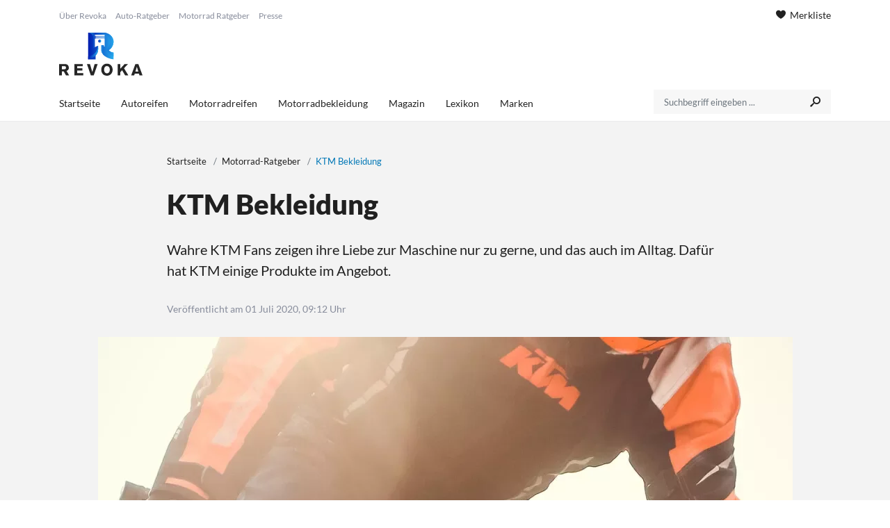

--- FILE ---
content_type: text/html; charset=UTF-8
request_url: https://www.revoka.de/motorrad-ratgeber/ktm-bekleidung
body_size: 5771
content:

<!DOCTYPE html>
<html lang="de">
<head>
    
    
    <meta charset="utf-8">
    <meta name="viewport" content="width=device-width, initial-scale=1.0">
    <link rel="preconnect" href="https://cdn.cmfuchs.de" crossorigin>
    <link rel="dns-prefetch" href="https://cdn.cmfuchs.de">

            <link rel="stylesheet" href="https://cdn.cmfuchs.de/build/162.e9dfd3d3.css"><link rel="stylesheet" href="https://cdn.cmfuchs.de/build/app.a0882114.css">

                    <link rel="stylesheet" href="https://cdn.cmfuchs.de/build/app-revoka.4b470116.css">
        
        
            
            <link rel="apple-touch-icon" sizes="180x180" href="https://cdn.cmfuchs.de/favicon/revoka/apple-icon-180x180.png">
        <link rel="apple-touch-startup-image" href="https://cdn.cmfuchs.de/favicon/revoka/apple-icon-180x180.png"/>
        <link rel="icon" type="image/png" sizes="192x192" href="https://cdn.cmfuchs.de/favicon/revoka/android-icon-192x192.png">
        <link rel="icon" type="image/png" sizes="32x32" href="https://cdn.cmfuchs.de/favicon/revoka/favicon-32x32.png">
        <link rel="icon" type="image/png" sizes="96x96" href="https://cdn.cmfuchs.de/favicon/revoka/favicon-96x96.png">
        <link rel="icon" type="image/png" sizes="16x16" href="https://cdn.cmfuchs.de/favicon/revoka/favicon-16x16.png">
        <meta name="msapplication-TileColor" content="#ffffff">
        <meta name="msapplication-TileImage" content="https://cdn.cmfuchs.de/favicon/revoka/ms-icon-144x144.png">
        <link rel="manifest" href="https://cdn.cmfuchs.de/favicon/revoka/manifest.json">
        <meta name="theme-color" content="#ffffff">
    
    <title>            KTM: tolle Maschinen &amp; tolle Bekleidung
    </title>
    <meta name="description" content="            Wahre KTM Fans zeigen ihre Liebe zur Maschine nur zu gerne, und das auch im Alltag. Dafür hat KTM einige Produkte im Angebot.
    ">
    <meta name="robots" content="index, follow">
    <link rel="alternate" type="application/rss+xml" title="Revoka - Das Auto- und Motorradportal" href="https://www.revoka.de/rss.xml" />

                <link rel="canonical" href="https://www.revoka.de/motorrad-ratgeber/ktm-bekleidung" />
    
    
<!-- Open Graph / Facebook -->
<meta property="og:type" content="website">
<meta property="og:url" content="https://www.revoka.de/motorrad-ratgeber/ktm-bekleidung">
<meta property="og:title" content="            KTM: tolle Maschinen &amp; tolle Bekleidung
    ">
<meta property="og:description" content="            Wahre KTM Fans zeigen ihre Liebe zur Maschine nur zu gerne, und das auch im Alltag. Dafür hat KTM einige Produkte im Angebot.
    ">
<meta property="og:image" content="https://www.revoka.de/images/a66b8840f3e5221088d999a9fdbe8d35fa30e466.jpg">
<meta property="fb:app_id" content="1043218606159482">

<!-- Twitter -->
<meta property="twitter:card" content="summary_large_image">
<meta property="twitter:url" content="https://www.revoka.de/motorrad-ratgeber/ktm-bekleidung">
<meta property="twitter:title" content="            KTM: tolle Maschinen &amp; tolle Bekleidung
    ">
<meta property="twitter:description" content="            Wahre KTM Fans zeigen ihre Liebe zur Maschine nur zu gerne, und das auch im Alltag. Dafür hat KTM einige Produkte im Angebot.
    ">
<meta property="twitter:image" content="https://www.revoka.de/images/a66b8840f3e5221088d999a9fdbe8d35fa30e466.jpg">
            <script src="https://challenges.cloudflare.com/turnstile/v0/api.js" async defer></script>
    </head>
<body data-website="Revoka">

<div id="wrapper" class="bg-color">

            
    <header id="header" class="style-1">
        <div class="header-top">
            <div class="container">
                <div class="row">
                    <div class="col-md-4" id="header-info-logo">
                        <div class="info-links">
                                                                                        <a href="/ueber-revoka">Über Revoka</a>
                                                            <a href="/auto-ratgeber">Auto-Ratgeber</a>
                                                            <a href="/motorrad-ratgeber">Motorrad Ratgeber</a>
                                                            <a href="/presse">Presse</a>
                                                    </div>
                        <div id="header-collapse">
                            <i class="icon-menu7"></i>
                        </div>
                                                    <div class="logo">
                                <a href="/">
                                    
                                                                            <img class="logo-desktop" src="https://cdn.cmfuchs.de/assets/img/revoka.svg"
                                             title="Revoka - Das Vergleichsportal für Motorradbekleidung, Reifen und Zubehör" alt="Revoka - Das Vergleichsportal für Motorradbekleidung, Reifen und Zubehör">
                                        <img class="logo-mobile" src="https://cdn.cmfuchs.de/assets/img/revoka-mobile.svg"
                                             title="Revoka - Das Vergleichsportal für Motorradbekleidung, Reifen und Zubehör" alt="Revoka - Das Vergleichsportal für Motorradbekleidung, Reifen und Zubehör">
                                                                    </a>
                            </div>
                                                                            <div id="header-mobile-cart">
                                <a href="/merkliste">
                                    <i class="icon-basket"></i>
                                </a>
                            </div>
                                            </div>
                                            <div class="col-md-8">
                                                            <div class="text-right header-cart">
                                                                        <a href="/merkliste">
                                        <i class="icon-heart7"></i> Merkliste                                    </a>
                                </div>
                                                                                </div>
                                    </div>
                <div class="row header-menu-search" >
                    <div class="col-md-9">
                                                <div id="header-menu-items">
                                                                                            <div class="header-menu-item " data-url="/">
                                    <a href="/">
                                        Startseite
                                    </a>
                                                                    </div>
                                                                                            <div class="header-menu-item " data-url="/autoreifen">
                                    <a href="/autoreifen">
                                        Autoreifen
                                    </a>
                                                                            <ul class="dropdown">
                                                                                                                                                <li><a href="/sommerreifen">Sommerreifen</a></li>
                                                                                                                                                                                                <li><a href="/winterreifen">Winterreifen</a></li>
                                                                                                                                                                                                <li><a href="/ganzjahresreifen">Ganzjahresreifen</a></li>
                                                                                                                                    </ul>
                                                                    </div>
                                                                                            <div class="header-menu-item " data-url="/motorradreifen">
                                    <a href="/motorradreifen">
                                        Motorradreifen
                                    </a>
                                                                    </div>
                                                                                            <div class="header-menu-item " data-url="/motorradbekleidung">
                                    <a href="/motorradbekleidung">
                                        Motorradbekleidung
                                    </a>
                                                                            <ul class="dropdown">
                                                                                                                                                <li><a href="/motorradhelme">Motorradhelme</a></li>
                                                                                                                                                                                                <li><a href="/motorradkombis">Motorradkombis</a></li>
                                                                                                                                                                                                <li><a href="/motorradhandschuhe">Motorradhandschuhe</a></li>
                                                                                                                                                                                                <li><a href="/motorradstiefel">Motorradstiefel</a></li>
                                                                                                                                                                                                <li><a href="/motorradreifen">Motorradreifen</a></li>
                                                                                                                                    </ul>
                                                                    </div>
                                                                                            <div class="header-menu-item " data-url="/magazin">
                                    <a href="/magazin">
                                        Magazin
                                    </a>
                                                                            <ul class="dropdown">
                                                                                                                                                <li><a href="/auto-ratgeber">Auto-Ratgeber</a></li>
                                                                                                                                                                                                <li><a href="/motorrad-ratgeber">Motorrad-Ratgeber</a></li>
                                                                                                                                    </ul>
                                                                    </div>
                                                                                            <div class="header-menu-item " data-url="#">
                                    <a href="#">
                                        Lexikon
                                    </a>
                                                                            <ul class="dropdown">
                                                                                                                                                <li><a href="/reifen-lexikon">Reifen-Lexikon</a></li>
                                                                                                                                                                                                <li><a href="/auto-lexikon">Auto-Lexikon</a></li>
                                                                                                                                    </ul>
                                                                    </div>
                                                                                            <div class="header-menu-item " data-url="/marken">
                                    <a href="/marken">
                                        Marken
                                    </a>
                                                                            <ul class="dropdown">
                                                                                                                                                <li class="seperator">
                                                                                                                    <span>Beliebte Auto-Marken</span>
                                                                                                            </li>
                                                                                                                                                                                                <li><a href="/marken/bmw">BMW</a></li>
                                                                                                                                                                                                <li><a href="/marken/audi">Audi</a></li>
                                                                                                                                                                                                <li><a href="/marken/volkswagen">Volkswagen</a></li>
                                                                                                                                                                                                <li class="seperator">
                                                                                                                    <span>Reifen-Hersteller</span>
                                                                                                            </li>
                                                                                                                                                                                                <li><a href="/marken/continental">Continental</a></li>
                                                                                                                                                                                                <li><a href="/marken/goodyear">Goodyear</a></li>
                                                                                                                                                                                                <li><a href="/marken/hankook">Hankook</a></li>
                                                                                                                                                                                                <li class="seperator">
                                                                                                                    <span>Motorrad-Marken</span>
                                                                                                            </li>
                                                                                                                                                                                                <li><a href="/marken/alpinestars">Alpinestars</a></li>
                                                                                                                                                                                                <li><a href="/marken/dainese">Dainese</a></li>
                                                                                                                                                                                                <li><a href="/marken/held">Held</a></li>
                                                                                                                                    </ul>
                                                                    </div>
                                                    </div>
                    </div>
                                            <div class="col-md-3">
                            <form method="GET" action="/suche">
                                <div class="search input-group form-group">
                                    <input required class="autosearch-input form-control" type="text" value="" size="50" autocomplete="off" placeholder="Suchbegriff eingeben ..." name="q">
                                    <button type="submit" class="button-search btn btn-primary"><i class="icon-search3"></i></button>
                                </div>
                            </form>
                        </div>
                                    </div>
            </div>
        </div>
    </header>
    
    <article id="content" class="">
                    <div id="page-content-entry" class="bg-gray" data-id="173">
            
<div class="container">
    <div class="blog-width">
                    
        <nav class="nav-breadcrumb" aria-label="breadcrumb">
        <div class="navigation-back"></div>
        <ol class="breadcrumb" itemscope itemtype="https://schema.org/BreadcrumbList">
            <li class="breadcrumb-item" itemprop="itemListElement" itemscope itemtype="https://schema.org/ListItem">
                <a href="/" itemprop="item">
                    Startseite
                    <meta itemprop="name" content="Startseite" />
                    <meta itemprop="position" content="1" />
                </a>
            </li>

                                                <li class="breadcrumb-item" aria-current="page" itemprop="itemListElement" itemscope itemtype="https://schema.org/ListItem">
                        <a href="/motorrad-ratgeber" itemprop="item">
                            Motorrad-Ratgeber
                            <meta itemprop="name" content="Motorrad-Ratgeber" />
                            <meta itemprop="position" content="2" />
                        </a>
                    </li>
                                                <li class="breadcrumb-item active" aria-current="page" itemprop="itemListElement" itemscope itemtype="https://schema.org/ListItem">
                    KTM Bekleidung
                    <span itemprop="item">
                        <meta itemprop="name" content="KTM Bekleidung" />
                                                    <meta itemprop="position" content="3" />
                                            </span>
                </li>
                    </ol>
    </nav>


        
                     <h1>KTM Bekleidung</h1>

                            <div class="teaser-text">
                    Wahre KTM Fans zeigen ihre Liebe zur Maschine nur zu gerne, und das auch im Alltag. Dafür hat KTM einige Produkte im Angebot.
                </div>
            
            
                            <div class="content-release">
                    Veröffentlicht am 01 Juli 2020, 09:12 Uhr
                </div>
                        </div>
</div>

    <div class="blog-width-full">
        <div class="blog-image-container">
                
            
                        <picture>
                <source srcset="https://cdn.cmfuchs.de/images/864/center-0-0/999x400/864.webp" type="image/webp">
                <source srcset="https://cdn.cmfuchs.de/images/864/center-0-0/999x400/864.jpg" type="image/jpeg">
                <img src="https://cdn.cmfuchs.de/images/864/center-0-0/999x400/864.jpg" alt="">
            </picture>
            
    
        </div>
    </div>

<div class="blog-width blog-content ">
    

                                <div class="container">
                <div class="cp-box-table-of-contents">
                    <div class="toc-headline">Inhalt</div>
                    <ol>
  <li class="first">
    <a href="#ktm-tolle-maschinen-tolle-bekleidung">KTM: tolle Maschinen &amp; tolle Bekleidung</a>
  </li>
  <li class="last">
    <a href="#ktm-motorradbekleidung-im-ueberblick">KTM-Motorradbekleidung im Überblick</a>
  </li>
</ol>

                </div>
            </div>
            
    <div class="cp-box-render">
            
    
            <div class="render-box-container ">
            <div class="container">
                                <div class="cp-box-text">
        <h2 id="ktm-tolle-maschinen-tolle-bekleidung">KTM: tolle Maschinen &amp; tolle Bekleidung</h2>
<p>KTM Maschinen kennt wohl jeder, der nur ein bisschen von Motorrädern begeistert ist. Doch tatsächlich stellt <a href="/marken/ktm">KTM</a> auch hervorragende und absolut stylische Motorradbekleidung her, welche sich farblich und designtechnisch sehr harmonisch mit den eigenen Maschinen abstimmt. Die heutige KTM AG ging aus einer Fusion der 1992 gegründeten KTM Sportsmotorcycles GmbH und der Cross Holding hervor. Das ganz ursprüngliche Unternehmen, die KTM motor-Fahrzeugbau KG, wurde sogar bereits 1934 ins Leben gerufen.</p>
<p>Die ersten Motorräder des Unternehmens wurden 1953 gebaut. Seit 2012 ist KTM als Motorradhersteller in Europa unschlagbar und bekommt jedes Jahr aufs Neue den Titel als größter Motorradbauer auf unserem Kontinent. Weltweit können hier nur noch Harley-Davidson und Suzuki dem Unternehmen das Wasser reichen.</p>
<p>Während KTM vor etwa dreißig Jahren selbst vor der Insolvenz gerettet werden musste, hat das Unternehmen nun mittlerweile sogar den Konkurrenten Husqvarna aufgekauft. Von dieser Kooperation profitieren beide Hersteller. Da die Kosten und das Wissen von Forschung und Entwicklung geteilt werden können, bleiben die Unternehmen dennoch Konkurrenten im Verkauf wie auch auf der Rennstrecke. So kommt es, dass KTM Motoräder Kassenschlager sind und auch jede Menge Outfits und professionelle Motorradbekleidung von KTM auf dem Markt sind.</p>
<p>Hier ein kleiner Überblick über die KTM Bekleidung.</p>
    </div>

    
            </div>
        </div>

                    <div class="render-box-container ">
            <div class="container">
                                <div class="cp-box-text">
        <h2 id="ktm-motorradbekleidung-im-ueberblick">KTM-Motorradbekleidung im Überblick</h2>
<p>Wahre KTM Fans zeigen ihre Liebe zur Maschine nur zu gerne, und das auch im Alltag. Dafür hat KTM einige Produkte im Angebot. So gibt es zum Beispiel T-Shirts in dem bekannten und beliebten KTM Orange mit einem großem Branding. Die Designs sind hier sehr vielfältig, und so bietet KTM für jeden Geschmack genau das Richtige. Das Sortiment reicht von T-Shirts über Hoodies, Jacken, Kaps und Schuhe bis hin zu Hosen und jeglichen anderen Accessoires. Doch natürlich nicht nur das: Es gibt auch professionelle und sehr funktionelle Bekleidung für das Motorradfahren.</p>
<p>Im Bereich der <a href="/motorradbekleidung">Motorradbekleidung</a> gibt es <a href="/motocross">Offroad-Motorradbekleidung</a>, Street-Motorradbekleidung sowie ein paar Bekleidungsstücke für Kinder und die X-Bow-Kollektion für die Rennstrecke. Die Offroad-Bekleidung bietet beliebte lange Shirts sowie stylische Jacken und Hosen in den beliebten KTM Farben. Doch das ist natürlich noch lange nicht alles, denn KTM bietet auch Handschuhe, Protektoren und Helme für den Offroad-Bereich an.</p>
<p>Zum Sortiment gehören außerdem Boots, Schutzbrillen und funktionelle Unterwäsche. Letzteres lässt den ein oder anderen vielleicht ein wenig schmunzeln. Doch gerade beim Offroad-Fahren kommt der Fahrer sehr schnell ins Schwitzen, und dann gibt es nichts Besseres als eine Unterwäsche, die den Schweiß perfekt nach außen transportiert und somit für ein angenehmes Klima unter der eigentlichen Bekleidung sorgt. Dasselbe Sortiment gibt es natürlich auch für die Straßenmaschinen und -fahrer*innen.</p>
<p>Für Kinder hat KTM zwar nicht besonders viel im Sortiment, aber immerhin einiges, was sehr wichtig ist. Dazu zählen zum Beispiel ein Body-Protektor und Motorrad-Boots.</p>
<p>Die KTM Bekleidung ist, wie auch die Motorräder, sehr technisch und profitiert von der langjährigen Erfahrung des Unternehmens. Da die Farben noch dazu mit den KTM Maschinen harmonieren, ist das Sortiment für jeden KTM Fan mit Sicherheit reizvoll.</p>
<p>Du bist bereits KTM Fan oder besitzt sogar eine eigene Maschine? Oder vielleicht willst du dir eine zulegen und brauchst auch noch die richtige Bekleidung dazu? KTM Liebhaber – egal ob KTM Besitzer oder nicht – sollten die KTM Bekleidung auf jeden Fall etwas genauer unter die Lupe nehmen. Und was bietet sich hier besser an als unser Vergleichsportal?</p>
<p>Lies hier mehr über die einzelnen Produkte und was sie von der Konkurrenz unterscheidet. Solltest du noch nicht ganz schlüssig sein, welches Produkt das beste ist, dann kann unser Vergleichsportal sicher weiterhelfen.</p>
    </div>

    
            </div>
        </div>

            
    </div>

</div>

        </div>
        </article>

        <footer id="footer">
        <div class="container">
            <div class="row">
                                    <div class="col-md-3">
                        <div class="h3">&Uuml;ber Revoka</div>
<p>Revoka ist dein Vergleichs- und Informationsportal f&uuml;r Auto- und Motorradzubeh&ouml;r. Du findest hier die besten Angebote f&uuml;r Teile wie <a href="/autoreifen">Autoreifen</a> oder <a href="/motorradhelme">Motorradhelme</a>.</p>
<ul class="mt-3">
<li>Kontakt</li>
<li><a href="mailto:info@revoka.de">info@revoka.de</a></li>
</ul>
                    </div>
                                    <div class="col-md-3">
                        <div class="h3">Interessante Inhalte</div>
<ul>
<li><a href="/autoreifen">Autoreifen</a></li>
<li><a href="/sommerreifen">Sommerreifen</a></li>
<li><a href="/winterreifen">Winterreifen</a></li>
<li><a href="/ganzjahresreifen">Ganzjahresreifen</a></li>
<li><a href="/motorradbekleidung">Motorradbekleidung</a></li>
<li><a href="/motorradhelme">Motorradhelme</a></li>
<li><a href="/motorradkombis">Motorradkombis</a></li>
<li><a href="/motorradhandschuhe">Motorradhandschuhe</a></li>
<li><a href="/motorradstiefel">Motorradstiefel</a></li>
</ul>
                    </div>
                                    <div class="col-md-3">
                        <div class="h3">Ratgeber &amp; Lexikon</div>
<ul>
<li><a href="/auto-ratgeber">Auto-Ratgeber</a></li>
<li><a href="/motorrad-ratgeber">Motorrad-Ratgeber</a></li>
<li><a href="/reifen-lexikon">Reifen-Lexikon</a></li>
<li><a href="/auto-lexikon">Auto-Lexikon</a></li>
</ul>
<div class="h3 mt-4">Beliebte Marken</div>
<ul>
<li><a href="/marken/bmw">BMW</a></li>
<li><a href="/marken/audi">Audi</a></li>
<li><a href="/marken/continental">Continental</a></li>
<li><a href="/marken/goodyear">Goodyear</a></li>
<li><a href="/marken/alpinestars">Alpinestars</a></li>
<li><a href="/marken/dainese">Dainese</a></li>
</ul>
                    </div>
                                    <div class="col-md-3">
                        <div class="h3">Cookie-Einstellungen</div>
<p><a id="open-cookie-settings" href="#">Cookie Einstellungen &ouml;ffnen</a></p>
<div class="h3 mt-3">Rechtliches &amp; Kontakt</div>
<ul>
<li><a href="/impressum">Impressum</a></li>
<li><a href="/datenschutz">Datenschutz</a></li>
<li><a href="/presse">Presse</a></li>
<li><a href="/werbung-schalten">Werbung schalten</a></li>
</ul>
<div class="h3 mt-3">Social Media</div><div class="social-media"><a class="instagram-link" target="_blank" href="https://www.instagram.com/revoka.de/"><i class="icon-instagram2"></i></a><a target="_blank" href="https://www.facebook.com/revoka.de/"><i class="icon-facebook1"></i></a></div>
                    </div>
                            </div>
        </div>
    </footer>
    
<script type="application/ld+json">
    {
        "@context": "https://schema.org",
        "@type": "Organization",
        "name": "Revoka",
        "brand": "Revoka",
        "url": "https://www.revoka.de"
    }
</script>

    <script type="application/ld+json">
        {
            "@context": "https://schema.org",
            "@type": "WebSite",
            "url": "https://www.revoka.de",
            "potentialAction": {
                "@type": "SearchAction",
                "target": "https://www.revoka.de/suche?q={search_term_string}",
                "query-input": "required name=search_term_string"
            }
        }
    </script>

    <script type="application/ld+json">{"@context":"https:\/\/schema.org","@type":"NewsArticle","mainEntityOfPage":{"@type":"WebPage","@id":"https:\/\/www.revoka.de"},"headline":"KTM Bekleidung","datePublished":"2020-07-01T09:12:00+02:00","dateModified":"2022-01-03T16:53:11+01:00","image":["https:\/\/www.revoka.de\/images\/a66b8840f3e5221088d999a9fdbe8d35fa30e466.jpg"],"author":{"@type":"Person","name":"Revoka"},"publisher":{"@type":"Organization","name":"Revoka","brand":"Revoka","url":"https:\/\/www.revoka.de","logo":{"@type":"ImageObject","url":"https:\/\/www.revoka.de\/assets\/img\/revoka.png"}},"description":"Wahre KTM Fans zeigen ihre Liebe zur Maschine nur zu gerne, und das auch im Alltag. Daf\u00fcr hat KTM einige Produkte im Angebot.","isAccessibleForFree":true}</script>
</div>

        
    <script src="https://cdn.cmfuchs.de/build/runtime.2edd29fa.js"></script><script src="https://cdn.cmfuchs.de/build/692.4bcf15bd.js"></script><script src="https://cdn.cmfuchs.de/build/626.5661f589.js"></script><script src="https://cdn.cmfuchs.de/build/18.3161dbe2.js"></script><script src="https://cdn.cmfuchs.de/build/637.fc157f49.js"></script><script src="https://cdn.cmfuchs.de/build/103.eb414915.js"></script><script src="https://cdn.cmfuchs.de/build/556.ab677006.js"></script><script src="https://cdn.cmfuchs.de/build/162.47f135d2.js"></script><script src="https://cdn.cmfuchs.de/build/app.c4e2903b.js"></script>

    
    </body>
</html>

--- FILE ---
content_type: application/javascript
request_url: https://cdn.cmfuchs.de/build/162.47f135d2.js
body_size: 42050
content:
/*! For license information please see 162.47f135d2.js.LICENSE.txt */(self.webpackChunk=self.webpackChunk||[]).push([[162],{9899:(e,t,n)=>{"use strict";n.r(t)},12215:(e,t,n)=>{var s,o;!function(i){if(void 0===(o="function"==typeof(s=i)?s.call(t,n,t,e):s)||(e.exports=o),e.exports=i(),!!0){var r=window.Cookies,a=window.Cookies=i();a.noConflict=function(){return window.Cookies=r,a}}}(function(){function e(){for(var t,s,e=0,n={};e<arguments.length;e++){t=arguments[e];for(s in t)n[s]=t[s]}return n}function t(e){return e.replace(/(%[0-9A-Z]{2})+/g,decodeURIComponent)}return function n(s){function o(){}function i(t,n,i){if("undefined"!=typeof document){"number"==typeof(i=e({path:"/"},o.defaults,i)).expires&&(i.expires=new Date(1*new Date+864e5*i.expires)),i.expires=i.expires?i.expires.toUTCString():"";try{var a,r,c=JSON.stringify(n);/^[{[]/.test(c)&&(n=c)}catch{}n=s.write?s.write(n,t):encodeURIComponent(String(n)).replace(/%(23|24|26|2B|3A|3C|3E|3D|2F|3F|40|5B|5D|5E|60|7B|7D|7C)/g,decodeURIComponent),t=encodeURIComponent(String(t)).replace(/%(23|24|26|2B|5E|60|7C)/g,decodeURIComponent).replace(/[()]/g,escape),a="";for(r in i)i[r]&&(a+="; "+r,!0!==i[r]&&(a+="="+i[r].split(";")[0]));return document.cookie=t+"="+n+a}}function a(e,n){if("undefined"!=typeof document){for(var o,i,c,a={},l=document.cookie?document.cookie.split("; "):[],r=0;r<l.length;r++){c=l[r].split("="),o=c.slice(1).join("="),n||'"'!==o.charAt(0)||(o=o.slice(1,-1));try{if(i=t(c[0]),o=(s.read||s)(o,i)||t(o),n)try{o=JSON.parse(o)}catch{}if(a[i]=o,e===i)break}catch{}}return e?a[e]:a}}return o.set=i,o.get=function(e){return a(e,!1)},o.getJSON=function(e){return a(e,!0)},o.remove=function(t,n){i(t,"",e(n,{expires:-1}))},o.defaults={},o.withConverter=n,o}(function(){})})},19200:(e,t,n)=>{"use strict";n.r(t),n.d(t,{default:()=>L});var j=n(74692),s=n.n(j);const f="transitionend";function N(e){return e==null?`${e}`:{}.toString.call(e).match(/\s([a-z]+)/i)[1].toLowerCase()}function D(e){let t=!1;return s()(this).one(r.TRANSITION_END,()=>{t=!0}),setTimeout(()=>{t||r.triggerTransitionEnd(this)},e),this}const r={TRANSITION_END:"bsTransitionEnd",getUID(e){do e+=~~(1e6*Math.random());while(document.getElementById(e))return e},getSelectorFromElement(e){let t=e.getAttribute("data-target");if(!t||"#"===t){const n=e.getAttribute("href");t=n&&"#"!==n?n.trim():""}try{return document.querySelector(t)?t:null}catch{return null}},getTransitionDurationFromElement(e){if(!e)return 0;let t=s()(e).css("transition-duration"),n=s()(e).css("transition-delay");const o=parseFloat(t),i=parseFloat(n);return o||i?(t=t.split(",")[0],n=n.split(",")[0],1e3*(parseFloat(t)+parseFloat(n))):0},reflow:e=>e.offsetHeight,triggerTransitionEnd(e){s()(e).trigger(f)},supportsTransitionEnd:()=>Boolean(f),isElement:e=>(e[0]||e).nodeType,typeCheckConfig(e,t,n){for(const s in n)if(Object.prototype.hasOwnProperty.call(n,s)){const i=n[s],o=t[s],a=o&&r.isElement(o)?"element":N(o);if(!new RegExp(i).test(a))throw new Error(`${e.toUpperCase()}: Option "${s}" provided type "${a}" but expected type "${i}".`)}},findShadowRoot(e){if(!document.documentElement.attachShadow)return null;if("function"==typeof e.getRootNode){const t=e.getRootNode();return t instanceof ShadowRoot?t:null}return e instanceof ShadowRoot?e:e.parentNode?r.findShadowRoot(e.parentNode):null},jQueryDetection(){if(void 0===s())throw new TypeError("Bootstrap's JavaScript requires jQuery. jQuery must be included before Bootstrap's JavaScript.");const e=s().fn.jquery.split(" ")[0].split(".");if(e[0]<2&&e[1]<9||1===e[0]&&9===e[1]&&e[2]<1||e[0]>=4)throw new Error("Bootstrap's JavaScript requires at least jQuery v1.9.1 but less than v4.0.0")}};r.jQueryDetection(),s().fn.emulateTransitionEnd=D,s().event.special[r.TRANSITION_END]={bindType:f,delegateType:f,handle(e){if(s()(e.target).is(this))return e.handleObj.handler.apply(this,arguments)}};const c=r,l="carousel",d="bs.carousel",o=`.${d}`,g=".data-api",T=s().fn[l],a="active",m="next",h="prev",F=`slide${o}`,b=`slid${o}`,y=`keydown${o}`,_=`mouseenter${o}`,w=`mouseleave${o}`,O=`touchstart${o}`,x=`touchmove${o}`,C=`touchend${o}`,E=`pointerdown${o}`,k=`pointerup${o}`,A=`dragstart${o}`,S=`load${o}${g}`,M=`click${o}${g}`,u=".active.carousel-item",p={interval:5e3,keyboard:!0,slide:!1,pause:"hover",wrap:!0,touch:!0},z={interval:"(number|boolean)",keyboard:"boolean",slide:"(boolean|string)",pause:"(string|boolean)",wrap:"boolean",touch:"boolean"},v={TOUCH:"touch",PEN:"pen"};class i{constructor(e,t){this._items=null,this._interval=null,this._activeElement=null,this._isPaused=!1,this._isSliding=!1,this.touchTimeout=null,this.touchStartX=0,this.touchDeltaX=0,this._config=this._getConfig(t),this._element=e,this._indicatorsElement=this._element.querySelector(".carousel-indicators"),this._touchSupported="ontouchstart"in document.documentElement||navigator.maxTouchPoints>0,this._pointerEvent=Boolean(window.PointerEvent||window.MSPointerEvent),this._addEventListeners()}static get VERSION(){return"4.6.2"}static get Default(){return p}next(){this._isSliding||this._slide(m)}nextWhenVisible(){const e=s()(this._element);!document.hidden&&e.is(":visible")&&"hidden"!==e.css("visibility")&&this.next()}prev(){this._isSliding||this._slide(h)}pause(e){e||(this._isPaused=!0),this._element.querySelector(".carousel-item-next, .carousel-item-prev")&&(c.triggerTransitionEnd(this._element),this.cycle(!0)),clearInterval(this._interval),this._interval=null}cycle(e){e||(this._isPaused=!1),this._interval&&(clearInterval(this._interval),this._interval=null),this._config.interval&&!this._isPaused&&(this._updateInterval(),this._interval=setInterval((document.visibilityState?this.nextWhenVisible:this.next).bind(this),this._config.interval))}to(e){this._activeElement=this._element.querySelector(u);const t=this._getItemIndex(this._activeElement);if(e>this._items.length-1||e<0)return;if(this._isSliding)return void s()(this._element).one(b,()=>this.to(e));if(t===e)return this.pause(),void this.cycle();const n=e>t?m:h;this._slide(n,this._items[e])}dispose(){s()(this._element).off(o),s().removeData(this._element,d),this._items=null,this._config=null,this._element=null,this._interval=null,this._isPaused=null,this._isSliding=null,this._activeElement=null,this._indicatorsElement=null}_getConfig(e){return e={...p,...e},c.typeCheckConfig(l,e,z),e}_handleSwipe(){const e=Math.abs(this.touchDeltaX);if(e<=40)return;const t=e/this.touchDeltaX;this.touchDeltaX=0,t>0&&this.prev(),t<0&&this.next()}_addEventListeners(){this._config.keyboard&&s()(this._element).on(y,e=>this._keydown(e)),"hover"===this._config.pause&&s()(this._element).on(_,e=>this.pause(e)).on(w,e=>this.cycle(e)),this._config.touch&&this._addTouchEventListeners()}_addTouchEventListeners(){if(!this._touchSupported)return;const e=e=>{this._pointerEvent&&v[e.originalEvent.pointerType.toUpperCase()]?this.touchStartX=e.originalEvent.clientX:this._pointerEvent||(this.touchStartX=e.originalEvent.touches[0].clientX)},n=e=>{this.touchDeltaX=e.originalEvent.touches&&e.originalEvent.touches.length>1?0:e.originalEvent.touches[0].clientX-this.touchStartX},t=e=>{this._pointerEvent&&v[e.originalEvent.pointerType.toUpperCase()]&&(this.touchDeltaX=e.originalEvent.clientX-this.touchStartX),this._handleSwipe(),"hover"===this._config.pause&&(this.pause(),this.touchTimeout&&clearTimeout(this.touchTimeout),this.touchTimeout=setTimeout(e=>this.cycle(e),500+this._config.interval))};s()(this._element.querySelectorAll(".carousel-item img")).on(A,e=>e.preventDefault()),this._pointerEvent?(s()(this._element).on(E,t=>e(t)),s()(this._element).on(k,e=>t(e)),this._element.classList.add("pointer-event")):(s()(this._element).on(O,t=>e(t)),s()(this._element).on(x,e=>n(e)),s()(this._element).on(C,e=>t(e)))}_keydown(e){if(!/input|textarea/i.test(e.target.tagName))switch(e.which){case 37:e.preventDefault(),this.prev();break;case 39:e.preventDefault(),this.next()}}_getItemIndex(e){return this._items=e&&e.parentNode?[].slice.call(e.parentNode.querySelectorAll(".carousel-item")):[],this._items.indexOf(e)}_getItemByDirection(e,t){const o=e===m,i=e===h,n=this._getItemIndex(t),a=this._items.length-1;if((i&&0===n||o&&n===a)&&!this._config.wrap)return t;const s=(n+(e===h?-1:1))%this._items.length;return-1===s?this._items[this._items.length-1]:this._items[s]}_triggerSlideEvent(e,t){const o=this._getItemIndex(e),i=this._getItemIndex(this._element.querySelector(u)),n=s().Event(F,{relatedTarget:e,direction:t,from:i,to:o});return s()(this._element).trigger(n),n}_setActiveIndicatorElement(e){if(this._indicatorsElement){const n=[].slice.call(this._indicatorsElement.querySelectorAll(".active"));s()(n).removeClass(a);const t=this._indicatorsElement.children[this._getItemIndex(e)];t&&s()(t).addClass(a)}}_updateInterval(){const e=this._activeElement||this._element.querySelector(u);if(!e)return;const t=parseInt(e.getAttribute("data-interval"),10);t?(this._config.defaultInterval=this._config.defaultInterval||this._config.interval,this._config.interval=t):this._config.interval=this._config.defaultInterval||this._config.interval}_slide(e,t){const o=this._element.querySelector(u),p=this._getItemIndex(o),n=t||o&&this._getItemByDirection(e,o),f=this._getItemIndex(n),d=Boolean(this._interval);let i,r,l;if(e===m?(i="carousel-item-left",r="carousel-item-next",l="left"):(i="carousel-item-right",r="carousel-item-prev",l="right"),n&&s()(n).hasClass(a))return void(this._isSliding=!1);if(this._triggerSlideEvent(n,l).isDefaultPrevented())return;if(!o||!n)return;this._isSliding=!0,d&&this.pause(),this._setActiveIndicatorElement(n),this._activeElement=n;const h=s().Event(b,{relatedTarget:n,direction:l,from:p,to:f});if(s()(this._element).hasClass("slide")){s()(n).addClass(r),c.reflow(n),s()(o).addClass(i),s()(n).addClass(i);const e=c.getTransitionDurationFromElement(o);s()(o).one(c.TRANSITION_END,()=>{s()(n).removeClass(`${i} ${r}`).addClass(a),s()(o).removeClass(`${a} ${r} ${i}`),this._isSliding=!1,setTimeout(()=>s()(this._element).trigger(h),0)}).emulateTransitionEnd(e)}else s()(o).removeClass(a),s()(n).addClass(a),this._isSliding=!1,s()(this._element).trigger(h);d&&this.cycle()}static _jQueryInterface(e){return this.each(function(){let t=s()(this).data(d),n={...p,...s()(this).data()};"object"==typeof e&&(n={...n,...e});const o="string"==typeof e?e:n.slide;if(t||(t=new i(this,n),s()(this).data(d,t)),"number"==typeof e)t.to(e);else if("string"==typeof o){if(void 0===t[o])throw new TypeError(`No method named "${o}"`);t[o]()}else n.interval&&n.ride&&(t.pause(),t.cycle())})}static _dataApiClickHandler(e){const o=c.getSelectorFromElement(this);if(!o)return;const t=s()(o)[0];if(!t||!s()(t).hasClass("carousel"))return;const a={...s()(t).data(),...s()(this).data()},n=this.getAttribute("data-slide-to");n&&(a.interval=!1),i._jQueryInterface.call(s()(t),a),n&&s()(t).data(d).to(n),e.preventDefault()}}s()(document).on(M,"[data-slide], [data-slide-to]",i._dataApiClickHandler),s()(window).on(S,()=>{const e=[].slice.call(document.querySelectorAll('[data-ride="carousel"]'));for(let t=0,o=e.length;t<o;t++){const n=s()(e[t]);i._jQueryInterface.call(n,n.data())}}),s().fn[l]=i._jQueryInterface,s().fn[l].Constructor=i,s().fn[l].noConflict=()=>(s().fn[l]=T,i._jQueryInterface);const L=i},20116:(e,t,n)=>{"use strict";var o=n(46518),d=n(69565),i=n(72652),a=n(79306),r=n(28551),c=n(1767),l=n(9539),s=n(84549)("find",TypeError);o({target:"Iterator",proto:!0,real:!0,forced:s},{find:function(e){r(this);try{a(e)}catch(e){l(this,"throw",e)}if(s)return d(s,this,e);var t=c(this),n=0;return i(t,function(t,s){if(e(t,n++))return s(t)},{IS_RECORD:!0,INTERRUPTED:!0}).result}})},25276:(e,t,n)=>{"use strict";var i=n(46518),a=n(27476),r=n(19617).indexOf,c=n(34598),s=a([].indexOf),o=!!s&&1/s([1],1,-0)<0;i({target:"Array",proto:!0,forced:o||!c("indexOf")},{indexOf:function(e){var t=arguments.length>1?arguments[1]:void 0;return o?s(this,e,t)||0:r(this,e,t)}})},26737:(e,t,n)=>{"use strict";n.r(t)},41752:(e,t,n)=>{"use strict";function g(e){return g="function"==typeof Symbol&&"symbol"==typeof Symbol.iterator?function(e){return typeof e}:function(e){return e&&"function"==typeof Symbol&&e.constructor===Symbol&&e!==Symbol.prototype?"symbol":typeof e},g(e)}function D(e,t,n){return t in e?Object.defineProperty(e,t,{value:n,enumerable:!0,configurable:!0,writable:!0}):e[t]=n,e}function E(e,t){var n,s=Object.keys(e);return Object.getOwnPropertySymbols&&(n=Object.getOwnPropertySymbols(e),t&&(n=n.filter(function(t){return Object.getOwnPropertyDescriptor(e,t).enumerable})),s.push.apply(s,n)),s}function d(e){for(var t,n=1;n<arguments.length;n++)t=null!=arguments[n]?arguments[n]:{},n%2?E(Object(t),!0).forEach(function(n){D(e,n,t[n])}):Object.getOwnPropertyDescriptors?Object.defineProperties(e,Object.getOwnPropertyDescriptors(t)):E(Object(t)).forEach(function(n){Object.defineProperty(e,n,Object.getOwnPropertyDescriptor(t,n))});return e}n.d(t,{A:()=>N});var c,u,h,p,j,O,x,M,C='<?xml version="1.0" encoding="utf-8"?><svg version="1.1"xmlns="http://www.w3.org/2000/svg"viewBox="0 12.705 512 486.59"x="0px" y="0px"xml:space="preserve"><polygon points="256.814,12.705 317.205,198.566 512.631,198.566 354.529,313.435 414.918,499.295 256.814,384.427 98.713,499.295 159.102,313.435 1,198.566 196.426,198.566 "/></svg>',z={starWidth:"32px",normalFill:"gray",ratedFill:"#f39c12",numStars:5,maxValue:5,precision:1,rating:0,fullStar:!1,halfStar:!1,hover:!0,readOnly:!1,spacing:"0px",rtl:!1,multiColor:null,onInit:null,onChange:null,onSet:null,starSvg:null},T="#c0392b",F="#f1c40f";function _(e,t,n){return e===t?e=t:e===n&&(e=n),e}function f(e,t){return g(e)===t}function a(e){return void 0!==e}p=function(e){return f(e,"function")},j=/^#([0-9a-f]{2})([0-9a-f]{2})([0-9a-f]{2})$/i;function y(e){if(!j.test(e))return null;var t=j.exec(e);return{r:parseInt(t[1],16),g:parseInt(t[2],16),b:parseInt(t[3],16)}}function b(e,t,n){var s=n/100*(t-e);return 1===(s=Math.round(e+s).toString(16)).length&&(s="0"+s),s}h={};function k(e){return h[e]||(h[e]=new String(e))}u=new WeakMap;function v(e,t,n){n=k(n);var s,i,o=u.get(e);if(o||u.set(e,o=new WeakMap),s=o.get(n),s||o.set(n,s=new Map),i=s.get(t),i)return i;function a(n){var s=n.detail;t.call(e,n,s)}return s.set(t,a),a}v.get=function(e,t,n){n=k(n);var s,o=u.get(e);return o?(s=o.get(n),s&&s.get(t)||t):t};var w=p(window.Event)?window.Event:function(e){var t=arguments.length>1&&void 0!==arguments[1]?arguments[1]:{},n=t.bubbles,i=void 0!==n&&n,s=t.cancelable,a=void 0!==s&&s,o=document.createEvent("Event");return o.initEvent(e,i,a),o},m=p(window.CustomEvent)?window.CustomEvent:(m.prototype=Object.create(w.prototype),m),S={trigger:function(e,t){var n={bubbles:!0};return a(t)?this.node.dispatchEvent(new m(e,d({detail:t},n))):this.node.dispatchEvent(new w(e,n)),this},on:function(e,t){return this.node.addEventListener(e,v(this.node,t,e)),this},off:function(e,t){return this.node.removeEventListener(e,v.get(this.node,t,e)),this}},A=/^rateyo(.+)$/;function r(e,t,n){var i=e.className.trim(),s=i&&i.split(/\s/)||[],o={};if(s=s.reduce(function(e,t,n){return o.hasOwnProperty(t)||(e.push(t),o[t]=n),e},[]),t===r.add){if(o.hasOwnProperty(n))return;s.push(n)}else if(t===r.remove){if(!o.hasOwnProperty(n))return;s.splice(o[n],1)}e.className=s.join(" ")}function s(e){this.node=e}function l(e){var t=this;this.collection=[],Array.prototype.forEach.call(e,function(e){t.collection.push(new s(e))})}r.add="add",r.remove="remove",s.prototype={empty:function(){return this.node.innerHTML="",this},addClass:function(e){return r(this.node,r.add,e),this},removeClass:function(e){return r(this.node,r.remove,e),this},appendTo:function(e){return(s.isEl(e)?e.node:e).appendChild(this.node),this},css:function(e,t){return this.node.style[e]=t,this},width:function(e){if(!a(e))return this.node.getBoundingClientRect().width;this.css("width",e+(f(e,"number")?"px":""))},find:function(e){return o(this.node.querySelectorAll(e))},attr:function(e){for(var t in e)e.hasOwnProperty(t)&&this.node.setAttribute(t,e[t]);return this},removeAttr:function(e){return this.node.removeAttribute(e),this},children:function(){return o(this.node.childNodes)},remove:function(){return this.node.remove()},offset:function(){var e=this.node.getBoundingClientRect();return{top:e.top,left:e.left,bottom:e.bottom,right:e.right}},dataAttrOptions:function(){var e=this.node.dataset;return Object.keys(e).reduce(function(t,n){var s,o=n.match(A);return o?(s=o[1],t[s[0].toLowerCase()+s.slice(1)]=e[n],t):t},{})}},s.prototype=d(d({},s.prototype),S),s.isEl=function(e){return e instanceof s},l.isCollection=function(e){return e instanceof l},l.prototype={},x=function(e){if(!s.prototype.hasOwnProperty(e))return"continue";l.prototype[e]=function(){for(var n=arguments.length,o=new Array(n),t=0;t<n;t++)o[t]=arguments[t];return this.collection.forEach(function(t){return s.isEl(t)&&t[e].apply(t,o)}),this}};for(M in s.prototype)x(M);O=new DOMParser;function o(e){var t;return e=f(e,"string")&&(t=e,O.parseFromString(t.trim(),"text/html").body.childNodes)||e,s.isEl(e)||l.isCollection(e)?e:e instanceof NodeList?new l(e):new s(e)}o.El=s,c=new WeakMap;function i(e){if(t=arguments.length>1&&void 0!==arguments[1]?arguments[1]:{},!(this instanceof i))return new i(e,t);if(c.has(e))return c.get(e);h=this,this.node=e,n=o(e),t=d(d(d({},z),t),n.dataAttrOptions()),n.empty().addClass("jq-ry-container");var t,n,s,h,m,f,g,w,O,E,S=o(document.createElement("div")).addClass("jq-ry-group-wrapper").appendTo(n),r=o(document.createElement("div")).addClass("jq-ry-normal-group").addClass("jq-ry-group").appendTo(S),l=o(document.createElement("div")).addClass("jq-ry-rated-group").addClass("jq-ry-group").appendTo(S),k=t.rating,M=!1;function u(e){a(e)||(e=t.rating),k=e;var o=e/s,n=o*m;o>1&&(n+=(Math.ceil(o)-1)*E),x(t.ratedFill),(n=t.rtl?100-n:n)<0?n=0:n>100&&(n=100),l.css("width",n+"%")}function U(){g=w*t.numStars+f*(t.numStars-1),m=w/g*100,E=f/g*100,n.width(g),u()}function W(e){var s=t.starWidth=e;return w=window.parseFloat(t.starWidth.replace("px","")),r.find("svg").attr({width:t.starWidth,height:s}),l.find("svg").attr({width:t.starWidth,height:s}),U(),n}function A(e){return t.spacing=e,f=parseFloat(t.spacing.replace("px","")),r.find("svg:not(:first-child)").css("margin-left",e),l.find("svg:not(:first-child)").css("margin-left",e),U(),n}function j(e){return t.normalFill=e,(t.rtl?l:r).find("svg").attr({fill:t.normalFill}),n}O=t.ratedFill;function x(e){if(t.multiColor){var o=(k-0)/t.maxValue*100,s=t.multiColor||{};e=function(e,t,n){if(!e||!t)return null;n=a(n)?n:0,e=y(e),t=y(t);var s=b(e.r,t.r,n),o=b(e.b,t.b,n);return"#"+s+b(e.g,t.g,n)+o}(s.startColor||T,s.endColor||F,o)}else O=e;return t.ratedFill=e,(t.rtl?r:l).find("svg").attr({fill:t.ratedFill}),n}function D(e){e=!!e,t.rtl=e,j(t.normalFill),u()}function Z(e){t.multiColor=e,x(e||O)}function L(e){t.numStars=e,s=t.maxValue/t.numStars,r.empty(),l.empty();for(var i=0;i<t.numStars;i++)o(t.starSvg||C).appendTo(r),o(t.starSvg||C).appendTo(l);return W(t.starWidth),j(t.normalFill),A(t.spacing),u(),n}function R(e){return t.maxValue=e,s=t.maxValue/t.numStars,t.rating>e&&v(e),u(),n}function Q(e){return t.precision=e,v(t.rating),n}function X(e){return t.halfStar=e,n}function G(e){return t.fullStar=e,n}function B(e){var o,i,a,l,d,h,v,c=r.offset().left,p=c+r.width(),g=t.maxValue,u=e.pageX,n=0;if(u<c)n=0;else if(u>p)n=g;else{if(d=(u-c)/(p-c),f>0)for(i=d*=100;i>0;)i>m?(n+=s,i-=m+E):(n+=i/m*s,i=0);else n=d*t.maxValue;a=(o=n)%s,l=s/2,h=t.halfStar,n=(v=t.fullStar)||h?(v||h&&a>l?o+=s-a:(o-=a,a>0&&(o+=l)),o):o}return t.rtl&&(n=g-n),parseFloat(n)}function V(e){return t.readOnly=e,n.attr({readonly:!0}),$(),e||(n.removeAttr("readonly"),n.on("mousemove",p).on("mouseenter",p).on("mouseleave",K).on("click",I).on("rateyo.init",H).on("rateyo.change",P).on("rateyo.set",N)),n}function v(e){var s=e,o=t.maxValue;return"string"==typeof s&&("%"===s[s.length-1]&&(s=s.substr(0,s.length-1),R(o=100)),s=parseFloat(s)),function(e,t,n){if(!(e>=t&&e<=n))throw Error("Invalid Rating, expected value between "+t+" and "+n)}(s,0,o),s=parseFloat(s.toFixed(t.precision)),_(parseFloat(s),0,o),t.rating=s,u(),M&&n.trigger("rateyo.set",{rating:s}),n}function Y(e){return t.onInit=e,n}function q(e){return t.onSet=e,n}function J(e){return t.onChange=e,n}function p(e){if(t.hover){var s=B(e).toFixed(t.precision),o=t.maxValue;u(s=_(parseFloat(s),0,o)),n.trigger("rateyo.change",{rating:s})}}function K(){var e,s;s=!1,e=navigator.userAgent||navigator.vendor||window.opera,(/(android|bb\d+|meego).+mobile|avantgo|bada\/|blackberry|blazer|compal|elaine|fennec|hiptop|iemobile|ip(hone|od)|iris|kindle|lge |maemo|midp|mmp|mobile.+firefox|netfront|opera m(ob|in)i|palm( os)?|phone|p(ixi|re)\/|plucker|pocket|psp|series(4|6)0|symbian|treo|up\.(browser|link)|vodafone|wap|windows ce|xda|xiino|android|ipad|playbook|silk/i.test(e)||/1207|6310|6590|3gso|4thp|50[1-6]i|770s|802s|a wa|abac|ac(er|oo|s-)|ai(ko|rn)|al(av|ca|co)|amoi|an(ex|ny|yw)|aptu|ar(ch|go)|as(te|us)|attw|au(di|-m|r |s )|avan|be(ck|ll|nq)|bi(lb|rd)|bl(ac|az)|br(e|v)w|bumb|bw-(n|u)|c55\/|capi|ccwa|cdm-|cell|chtm|cldc|cmd-|co(mp|nd)|craw|da(it|ll|ng)|dbte|dc-s|devi|dica|dmob|do(c|p)o|ds(12|-d)|el(49|ai)|em(l2|ul)|er(ic|k0)|esl8|ez([4-7]0|os|wa|ze)|fetc|fly(-|_)|g1 u|g560|gene|gf-5|g-mo|go(\.w|od)|gr(ad|un)|haie|hcit|hd-(m|p|t)|hei-|hi(pt|ta)|hp( i|ip)|hs-c|ht(c(-| |_|a|g|p|s|t)|tp)|hu(aw|tc)|i-(20|go|ma)|i230|iac( |-|\/)|ibro|idea|ig01|ikom|im1k|inno|ipaq|iris|ja(t|v)a|jbro|jemu|jigs|kddi|keji|kgt( |\/)|klon|kpt |kwc-|kyo(c|k)|le(no|xi)|lg( g|\/(k|l|u)|50|54|-[a-w])|libw|lynx|m1-w|m3ga|m50\/|ma(te|ui|xo)|mc(01|21|ca)|m-cr|me(rc|ri)|mi(o8|oa|ts)|mmef|mo(01|02|bi|de|do|t(-| |o|v)|zz)|mt(50|p1|v )|mwbp|mywa|n10[0-2]|n20[2-3]|n30(0|2)|n50(0|2|5)|n7(0(0|1)|10)|ne((c|m)-|on|tf|wf|wg|wt)|nok(6|i)|nzph|o2im|op(ti|wv)|oran|owg1|p800|pan(a|d|t)|pdxg|pg(13|-([1-8]|c))|phil|pire|pl(ay|uc)|pn-2|po(ck|rt|se)|prox|psio|pt-g|qa-a|qc(07|12|21|32|60|-[2-7]|i-)|qtek|r380|r600|raks|rim9|ro(ve|zo)|s55\/|sa(ge|ma|mm|ms|ny|va)|sc(01|h-|oo|p-)|sdk\/|se(c(-|0|1)|47|mc|nd|ri)|sgh-|shar|sie(-|m)|sk-0|sl(45|id)|sm(al|ar|b3|it|t5)|so(ft|ny)|sp(01|h-|v-|v )|sy(01|mb)|t2(18|50)|t6(00|10|18)|ta(gt|lk)|tcl-|tdg-|tel(i|m)|tim-|t-mo|to(pl|sh)|ts(70|m-|m3|m5)|tx-9|up(\.b|g1|si)|utst|v400|v750|veri|vi(rg|te)|vk(40|5[0-3]|-v)|vm40|voda|vulc|vx(52|53|60|61|70|80|81|83|85|98)|w3c(-| )|webc|whit|wi(g |nc|nw)|wmlb|wonu|x700|yas-|your|zeto|zte-/i.test(e.substr(0,4)))&&(s=!0),!s&&t.hover&&(u(),n.trigger("rateyo.change",{rating:t.rating}))}function I(e){var n=B(e).toFixed(t.precision),n=parseFloat(n);h.rating(n)}function H(e,n){t.onInit&&"function"==typeof t.onInit&&t.onInit.apply(this,[n.rating,h])}function P(e,n){t.onChange&&"function"==typeof t.onChange&&t.onChange.apply(this,[n.rating,h])}function N(e,n){t.onSet&&"function"==typeof t.onSet&&t.onSet.apply(this,[n.rating,h])}function $(){n.off("mousemove",p).off("mouseenter",p).off("mouseleave",K).off("click",I).off("rateyo.init",H).off("rateyo.change",P).off("rateyo.set",N)}this.rating=function(e){return a(e)?(v(e),n):t.rating},this.destroy=function(){return t.readOnly||$(),c.delete(e),n.removeClass("jq-ry-container").children().remove(),n},this.method=function(e){if(!e)throw Error("Method name not specified!");if(!a(this[e]))throw Error("Method "+e+" doesn't exist!");var t=Array.prototype.slice.apply(arguments,[]).slice(1);return this[e].apply(this,t)},this.option=function(e,n){if(!a(e))return t;var s;switch(e){case"starWidth":s=W;break;case"numStars":s=L;break;case"normalFill":s=j;break;case"ratedFill":s=x;break;case"multiColor":s=Z;break;case"maxValue":s=R;break;case"precision":s=Q;break;case"rating":s=v;break;case"halfStar":s=X;break;case"fullStar":s=G;break;case"readOnly":s=V;break;case"spacing":s=A;break;case"rtl":s=D;break;case"onInit":s=Y;break;case"onSet":s=q;break;case"onChange":s=J;break;default:throw Error("No such option as "+e)}return a(n)?s(n):t[e]},L(t.numStars),V(t.readOnly),t.rtl&&D(t.rtl),c.set(e,this),this.rating(t.rating,!0),M=!0,n.trigger("rateyo.init",{rating:t.rating})}Object.defineProperty(i.prototype,"on",{value:function(e,t){return o(this.node).on(e,t),this}}),Object.defineProperty(i.prototype,"off",{value:function(e,t){return o(this.node).off(e,t),this}}),Object.defineProperty(i,"has",{value:function(e){return c.has(e)}}),Object.defineProperty(i,"get",{value:function(e){return c.get(e)}}),Object.defineProperty(i,"_$",{get:function(){return o}});const N=i},50113:(e,t,n)=>{"use strict";var i=n(46518),a=n(59213).find,r=n(6469),s="find",o=!0;s in[]&&Array(1)[s](function(){o=!1}),i({target:"Array",proto:!0,forced:o},{find:function(e){return a(this,e,arguments.length>1?arguments[1]:void 0)}}),r(s)},57465:(e,t,n)=>{"use strict";var o=n(43724),i=n(83635),a=n(22195),r=n(62106),c=n(91181).get,s=RegExp.prototype,l=TypeError;o&&i&&r(s,"dotAll",{configurable:!0,get:function(){if(this!==s){if("RegExp"===a(this))return!!c(this).dotAll;throw new l("Incompatible receiver, RegExp required")}}})},59780:(e,t,n)=>{var s,o,i=[n(74692)];void 0===(o="function"==typeof(s=function(e,t){function a(){return new Date(Date.UTC.apply(Date,arguments))}function c(){var e=new Date;return a(e.getFullYear(),e.getMonth(),e.getDate())}function h(e,t){return e.getUTCFullYear()===t.getUTCFullYear()&&e.getUTCMonth()===t.getUTCMonth()&&e.getUTCDate()===t.getUTCDate()}function l(n,s){return function(){return s!==t&&e.fn.datepicker.deprecated(s),this[n].apply(this,arguments)}}function g(e){return e&&!isNaN(e.getTime())}var n,s,i,r,d,u,m,p,f=(u={get:function(e){return this.slice(e)[0]},contains:function(e){for(var n=e&&e.valueOf(),t=0,s=this.length;t<s;t++)if(0<=this[t].valueOf()-n&&this[t].valueOf()-n<864e5)return t;return-1},remove:function(e){this.splice(e,1)},replace:function(e){e&&(Array.isArray(e)||(e=[e]),this.clear(),this.push.apply(this,e))},clear:function(){this.length=0},copy:function(){var e=new f;return e.replace(this),e}},function(){var t=[];return t.push.apply(t,arguments),e.extend(t,u),t}),o=function(t,s){e.data(t,"datepicker",this),this._events=[],this._secondaryEvents=[],this._process_options(s),this.dates=new f,this.viewDate=this.o.defaultViewDate,this.focusDate=null,this.element=e(t),this.isInput=this.element.is("input"),this.inputField=this.isInput?this.element:this.element.find("input"),this.component=!!this.element.hasClass("date")&&this.element.find(".add-on, .input-group-addon, .input-group-append, .input-group-prepend, .btn"),this.component&&0===this.component.length&&(this.component=!1),null===this.o.isInline?this.isInline=!this.component&&!this.isInput:this.isInline=this.o.isInline,this.picker=e(n.template),this._check_template(this.o.templates.leftArrow)&&this.picker.find(".prev").html(this.o.templates.leftArrow),this._check_template(this.o.templates.rightArrow)&&this.picker.find(".next").html(this.o.templates.rightArrow),this._buildEvents(),this._attachEvents(),this.isInline?this.picker.addClass("datepicker-inline").appendTo(this.element):this.picker.addClass("datepicker-dropdown dropdown-menu"),this.o.rtl&&this.picker.addClass("datepicker-rtl"),this.o.calendarWeeks&&this.picker.find(".datepicker-days .datepicker-switch, thead .datepicker-title, tfoot .today, tfoot .clear").attr("colspan",function(e,t){return Number(t)+1}),this._process_options({startDate:this._o.startDate,endDate:this._o.endDate,daysOfWeekDisabled:this.o.daysOfWeekDisabled,daysOfWeekHighlighted:this.o.daysOfWeekHighlighted,datesDisabled:this.o.datesDisabled}),this._allow_update=!1,this.setViewMode(this.o.startView),this._allow_update=!0,this.fillDow(),this.fillMonths(),this.update(),this.isInline&&this.show()};o.prototype={constructor:o,_resolveViewName:function(t){return e.each(n.viewModes,function(n,s){if(t===n||-1!==e.inArray(t,s.names))return t=n,!1}),t},_resolveDaysOfWeek:function(t){return Array.isArray(t)||(t=t.split(/[,\s]*/)),e.map(t,Number)},_check_template:function(n){try{return n!==t&&""!==n&&((n.match(/[<>]/g)||[]).length<=0||e(n).length>0)}catch{return!1}},_process_options:function(t){if(this._o=e.extend({},this._o,t),o=this.o=e.extend({},this._o),l=o.language,s[l]||(l=l.split("-")[0],s[l]||(l=i.language)),o.language=l,o.startView=this._resolveViewName(o.startView),o.minViewMode=this._resolveViewName(o.minViewMode),o.maxViewMode=this._resolveViewName(o.maxViewMode),o.startView=Math.max(this.o.minViewMode,Math.min(this.o.maxViewMode,o.startView)),!0!==o.multidate&&(o.multidate=Number(o.multidate)||!1,!1!==o.multidate&&(o.multidate=Math.max(0,o.multidate))),o.multidateSeparator=String(o.multidateSeparator),o.weekStart%=7,o.weekEnd=(o.weekStart+6)%7,u=n.parseFormat(o.format),o.startDate!==-1/0&&(o.startDate?o.startDate instanceof Date?o.startDate=this._local_to_utc(this._zero_time(o.startDate)):o.startDate=n.parseDate(o.startDate,u,o.language,o.assumeNearbyYear):o.startDate=-1/0),o.endDate!==1/0&&(o.endDate?o.endDate instanceof Date?o.endDate=this._local_to_utc(this._zero_time(o.endDate)):o.endDate=n.parseDate(o.endDate,u,o.language,o.assumeNearbyYear):o.endDate=1/0),o.daysOfWeekDisabled=this._resolveDaysOfWeek(o.daysOfWeekDisabled||[]),o.daysOfWeekHighlighted=this._resolveDaysOfWeek(o.daysOfWeekHighlighted||[]),o.datesDisabled=o.datesDisabled||[],Array.isArray(o.datesDisabled)||(o.datesDisabled=o.datesDisabled.split(",")),o.datesDisabled=e.map(o.datesDisabled,function(e){return n.parseDate(e,u,o.language,o.assumeNearbyYear)}),r=String(o.orientation).toLowerCase().split(/\s+/g),d=o.orientation.toLowerCase(),r=e.grep(r,function(e){return/^auto|left|right|top|bottom$/.test(e)}),o.orientation={x:"auto",y:"auto"},d&&"auto"!==d)if(1===r.length)switch(r[0]){case"top":case"bottom":o.orientation.y=r[0];break;case"left":case"right":o.orientation.x=r[0]}else d=e.grep(r,function(e){return/^left|right$/.test(e)}),o.orientation.x=d[0]||"auto",d=e.grep(r,function(e){return/^top|bottom$/.test(e)}),o.orientation.y=d[0]||"auto";if(o.defaultViewDate instanceof Date||"string"==typeof o.defaultViewDate)o.defaultViewDate=n.parseDate(o.defaultViewDate,u,o.language,o.assumeNearbyYear);else if(o.defaultViewDate){var o,r,l,d,u,h=o.defaultViewDate.year||(new Date).getFullYear(),m=o.defaultViewDate.month||0,f=o.defaultViewDate.day||1;o.defaultViewDate=a(h,m,f)}else o.defaultViewDate=c()},_applyEvents:function(e){for(var s,o,i,n=0;n<e.length;n++)i=e[n][0],2===e[n].length?(s=t,o=e[n][1]):3===e[n].length&&(s=e[n][1],o=e[n][2]),i.on(o,s)},_unapplyEvents:function(e){for(var s,o,i,n=0;n<e.length;n++)i=e[n][0],2===e[n].length?(o=t,s=e[n][1]):3===e[n].length&&(o=e[n][1],s=e[n][2]),i.off(s,o)},_buildEvents:function(){var t={keyup:e.proxy(function(t){-1===e.inArray(t.keyCode,[27,37,39,38,40,32,13,9])&&this.update()},this),keydown:e.proxy(this.keydown,this),paste:e.proxy(this.paste,this)};!0===this.o.showOnFocus&&(t.focus=e.proxy(this.show,this)),this.isInput?this._events=[[this.element,t]]:this.component&&this.inputField.length?this._events=[[this.inputField,t],[this.component,{click:e.proxy(this.show,this)}]]:this._events=[[this.element,{click:e.proxy(this.show,this),keydown:e.proxy(this.keydown,this)}]],this._events.push([this.element,"*",{blur:e.proxy(function(e){this._focused_from=e.target},this)}],[this.element,{blur:e.proxy(function(e){this._focused_from=e.target},this)}]),this.o.immediateUpdates&&this._events.push([this.element,{"changeYear changeMonth":e.proxy(function(e){this.update(e.date)},this)}]),this._secondaryEvents=[[this.picker,{click:e.proxy(this.click,this)}],[this.picker,".prev, .next",{click:e.proxy(this.navArrowsClick,this)}],[this.picker,".day:not(.disabled)",{click:e.proxy(this.dayCellClick,this)}],[e(window),{resize:e.proxy(this.place,this)}],[e(document),{"mousedown touchstart":e.proxy(function(e){this.element.is(e.target)||this.element.find(e.target).length||this.picker.is(e.target)||this.picker.find(e.target).length||this.isInline||this.hide()},this)}]]},_attachEvents:function(){this._detachEvents(),this._applyEvents(this._events)},_detachEvents:function(){this._unapplyEvents(this._events)},_attachSecondaryEvents:function(){this._detachSecondaryEvents(),this._applyEvents(this._secondaryEvents)},_detachSecondaryEvents:function(){this._unapplyEvents(this._secondaryEvents)},_trigger:function(t,s){var o=s||this.dates.get(-1),i=this._utc_to_local(o);this.element.trigger({type:t,date:i,viewMode:this.viewMode,dates:e.map(this.dates,this._utc_to_local),format:e.proxy(function(e,t){0===arguments.length?(e=this.dates.length-1,t=this.o.format):"string"==typeof e&&(t=e,e=this.dates.length-1),t=t||this.o.format;var s=this.dates.get(e);return n.formatDate(s,t,this.o.language)},this)})},show:function(){if(!(this.inputField.is(":disabled")||this.inputField.prop("readonly")&&!1===this.o.enableOnReadonly))return this.isInline||this.picker.appendTo(this.o.container),this.place(),this.picker.show(),this._attachSecondaryEvents(),this._trigger("show"),(window.navigator.msMaxTouchPoints||"ontouchstart"in document)&&this.o.disableTouchKeyboard&&e(this.element).blur(),this},hide:function(){return this.isInline||!this.picker.is(":visible")||(this.focusDate=null,this.picker.hide().detach(),this._detachSecondaryEvents(),this.setViewMode(this.o.startView),this.o.forceParse&&this.inputField.val()&&this.setValue(),this._trigger("hide")),this},destroy:function(){return this.hide(),this._detachEvents(),this._detachSecondaryEvents(),this.picker.remove(),delete this.element.data().datepicker,this.isInput||delete this.element.data().date,this},paste:function(t){var n;if(t.originalEvent.clipboardData&&t.originalEvent.clipboardData.types&&-1!==e.inArray("text/plain",t.originalEvent.clipboardData.types))n=t.originalEvent.clipboardData.getData("text/plain");else{if(!window.clipboardData)return;n=window.clipboardData.getData("Text")}this.setDate(n),this.update(),t.preventDefault()},_utc_to_local:function(e){if(!e)return e;var t=new Date(e.getTime()+6e4*e.getTimezoneOffset());return t.getTimezoneOffset()!==e.getTimezoneOffset()&&(t=new Date(e.getTime()+6e4*t.getTimezoneOffset())),t},_local_to_utc:function(e){return e&&new Date(e.getTime()-6e4*e.getTimezoneOffset())},_zero_time:function(e){return e&&new Date(e.getFullYear(),e.getMonth(),e.getDate())},_zero_utc_time:function(e){return e&&a(e.getUTCFullYear(),e.getUTCMonth(),e.getUTCDate())},getDates:function(){return e.map(this.dates,this._utc_to_local)},getUTCDates:function(){return e.map(this.dates,function(e){return new Date(e)})},getDate:function(){return this._utc_to_local(this.getUTCDate())},getUTCDate:function(){var e=this.dates.get(-1);return e!==t?new Date(e):null},clearDates:function(){this.inputField.val(""),this._trigger("changeDate"),this.update(),this.o.autoclose&&this.hide()},setDates:function(){var e=Array.isArray(arguments[0])?arguments[0]:arguments;return this.update.apply(this,e),this._trigger("changeDate"),this.setValue(),this},setUTCDates:function(){var t=Array.isArray(arguments[0])?arguments[0]:arguments;return this.setDates.apply(this,e.map(t,this._utc_to_local)),this},setDate:l("setDates"),setUTCDate:l("setUTCDates"),remove:l("destroy","Method `remove` is deprecated and will be removed in version 2.0. Use `destroy` instead"),setValue:function(){var e=this.getFormattedDate();return this.inputField.val(e),this},getFormattedDate:function(s){s===t&&(s=this.o.format);var o=this.o.language;return e.map(this.dates,function(e){return n.formatDate(e,s,o)}).join(this.o.multidateSeparator)},getStartDate:function(){return this.o.startDate},setStartDate:function(e){return this._process_options({startDate:e}),this.update(),this.updateNavArrows(),this},getEndDate:function(){return this.o.endDate},setEndDate:function(e){return this._process_options({endDate:e}),this.update(),this.updateNavArrows(),this},setDaysOfWeekDisabled:function(e){return this._process_options({daysOfWeekDisabled:e}),this.update(),this},setDaysOfWeekHighlighted:function(e){return this._process_options({daysOfWeekHighlighted:e}),this.update(),this},setDatesDisabled:function(e){return this._process_options({datesDisabled:e}),this.update(),this},place:function(){if(this.isInline)return this;var s,f,r=this.picker.outerWidth(),m=this.picker.outerHeight(),g=10,i=e(this.o.container),h=i.width(),u="body"===this.o.container?e(document).scrollTop():i.scrollTop(),d=i.offset(),l=[0];this.element.parents().each(function(){var t=e(this).css("z-index");"auto"!==t&&0!==Number(t)&&l.push(Number(t))});var c=Math.max.apply(Math,l)+this.o.zIndexOffset,o=this.component?this.component.parent().offset():this.element.offset(),p=this.component?this.component.outerHeight(!0):this.element.outerHeight(!1),a=this.component?this.component.outerWidth(!0):this.element.outerWidth(!1),t=o.left-d.left,n=o.top-d.top;return"body"!==this.o.container&&(n+=u),this.picker.removeClass("datepicker-orient-top datepicker-orient-bottom datepicker-orient-right datepicker-orient-left"),"auto"!==this.o.orientation.x?(this.picker.addClass("datepicker-orient-"+this.o.orientation.x),"right"===this.o.orientation.x&&(t-=r-a)):o.left<0?(this.picker.addClass("datepicker-orient-left"),t-=o.left-g):t+r>h?(this.picker.addClass("datepicker-orient-right"),t+=a-r):this.o.rtl?this.picker.addClass("datepicker-orient-right"):this.picker.addClass("datepicker-orient-left"),s=this.o.orientation.y,"auto"===s&&(s=-u+n-m<0?"bottom":"top"),this.picker.addClass("datepicker-orient-"+s),"top"===s?n-=m+parseInt(this.picker.css("padding-top")):n+=p,this.o.rtl?(f=h-(t+a),this.picker.css({top:n,right:f,zIndex:c})):this.picker.css({top:n,left:t,zIndex:c}),this},_allow_update:!0,update:function(){if(!this._allow_update)return this;var o=this.dates.copy(),t=[],s=!1;return arguments.length?(e.each(arguments,e.proxy(function(e,n){n instanceof Date&&(n=this._local_to_utc(n)),t.push(n)},this)),s=!0):(t=(t=this.isInput?this.element.val():this.element.data("date")||this.inputField.val())&&this.o.multidate?t.split(this.o.multidateSeparator):[t],delete this.element.data().date),t=e.map(t,e.proxy(function(e){return n.parseDate(e,this.o.format,this.o.language,this.o.assumeNearbyYear)},this)),t=e.grep(t,e.proxy(function(e){return!this.dateWithinRange(e)||!e},this),!0),this.dates.replace(t),this.o.updateViewDate&&(this.dates.length?this.viewDate=new Date(this.dates.get(-1)):this.viewDate<this.o.startDate?this.viewDate=new Date(this.o.startDate):this.viewDate>this.o.endDate?this.viewDate=new Date(this.o.endDate):this.viewDate=this.o.defaultViewDate),s?(this.setValue(),this.element.change()):this.dates.length&&String(o)!==String(this.dates)&&s&&(this._trigger("changeDate"),this.element.change()),!this.dates.length&&o.length&&(this._trigger("clearDate"),this.element.change()),this.fill(),this},fillDow:function(){if(this.o.showWeekDays){var n=this.o.weekStart,t="<tr>";for(this.o.calendarWeeks&&(t+='<th class="cw">&#160;</th>');n<this.o.weekStart+7;)t+='<th class="dow',-1!==e.inArray(n,this.o.daysOfWeekDisabled)&&(t+=" disabled"),t+='">'+s[this.o.language].daysMin[n++%7]+"</th>";t+="</tr>",this.picker.find(".datepicker-days thead").append(t)}},fillMonths:function(){for(var t=this._utc_to_local(this.viewDate),n="",e=0;e<12;e++)n+='<span class="month'+(t&&t.getMonth()===e?" focused":"")+'">'+s[this.o.language].monthsShort[e]+"</span>";this.picker.find(".datepicker-months td").html(n)},setRange:function(t){t&&t.length?this.range=e.map(t,function(e){return e.valueOf()}):delete this.range,this.fill()},getClassNames:function(t){var n=[],s=this.viewDate.getUTCFullYear(),o=this.viewDate.getUTCMonth(),i=c();return t.getUTCFullYear()<s||t.getUTCFullYear()===s&&t.getUTCMonth()<o?n.push("old"):(t.getUTCFullYear()>s||t.getUTCFullYear()===s&&t.getUTCMonth()>o)&&n.push("new"),this.focusDate&&t.valueOf()===this.focusDate.valueOf()&&n.push("focused"),this.o.todayHighlight&&h(t,i)&&n.push("today"),-1!==this.dates.contains(t)&&n.push("active"),this.dateWithinRange(t)||n.push("disabled"),this.dateIsDisabled(t)&&n.push("disabled","disabled-date"),-1!==e.inArray(t.getUTCDay(),this.o.daysOfWeekHighlighted)&&n.push("highlighted"),this.range&&(t>this.range[0]&&t<this.range[this.range.length-1]&&n.push("range"),-1!==e.inArray(t.valueOf(),this.range)&&n.push("selected"),t.valueOf()===this.range[0]&&n.push("range-start"),t.valueOf()===this.range[this.range.length-1]&&n.push("range-end")),n},_fill_yearsView:function(n,s,o,i,a,r,c){for(var l,d,m,g="",u=o/10,v=this.picker.find(n),f=Math.floor(i/o)*o,p=f+9*u,b=Math.floor(this.viewDate.getFullYear()/u)*u,j=e.map(this.dates,function(e){return Math.floor(e.getUTCFullYear()/u)*u}),h=f-u;h<=p+u;h+=u)d=[s],m=null,h===f-u?d.push("old"):h===p+u&&d.push("new"),-1!==e.inArray(h,j)&&d.push("active"),(h<a||h>r)&&d.push("disabled"),h===b&&d.push("focused"),c!==e.noop&&((l=c(new Date(h,0,1)))===t?l={}:"boolean"==typeof l?l={enabled:l}:"string"==typeof l&&(l={classes:l}),!1===l.enabled&&d.push("disabled"),l.classes&&(d=d.concat(l.classes.split(/\s+/))),l.tooltip&&(m=l.tooltip)),g+='<span class="'+d.join(" ")+'"'+(m?' title="'+m+'"':"")+">"+h+"</span>";v.find(".datepicker-switch").text(f+"-"+p),v.find("td").html(g)},fill:function(){var o,i,l,d,u,h,p,j,y,_,w,E,v=new Date(this.viewDate),r=v.getUTCFullYear(),C=v.getUTCMonth(),m=this.o.startDate!==-1/0?this.o.startDate.getUTCFullYear():-1/0,k=this.o.startDate!==-1/0?this.o.startDate.getUTCMonth():-1/0,f=this.o.endDate!==1/0?this.o.endDate.getUTCFullYear():1/0,A=this.o.endDate!==1/0?this.o.endDate.getUTCMonth():1/0,M=s[this.o.language].today||s.en.today||"",z=s[this.o.language].clear||s.en.clear||"",T=s[this.o.language].titleFormat||s.en.titleFormat,b=c(),F=(!0===this.o.todayBtn||"linked"===this.o.todayBtn)&&b>=this.o.startDate&&b<=this.o.endDate&&!this.weekOfDateIsDisabled(b);if(!isNaN(r)&&!isNaN(C)){this.picker.find(".datepicker-days .datepicker-switch").text(n.formatDate(v,T,this.o.language)),this.picker.find("tfoot .today").text(M).css("display",F?"table-cell":"none"),this.picker.find("tfoot .clear").text(z).css("display",!0===this.o.clearBtn?"table-cell":"none"),this.picker.find("thead .datepicker-title").text(this.o.title).css("display","string"==typeof this.o.title&&""!==this.o.title?"table-cell":"none"),this.updateNavArrows(),this.fillMonths(),o=a(r,C,0),w=o.getUTCDate(),o.setUTCDate(w-(o.getUTCDay()-this.o.weekStart+7)%7),d=new Date(o),o.getUTCFullYear()<100&&d.setUTCFullYear(o.getUTCFullYear()),d.setUTCDate(d.getUTCDate()+42);for(d=d.valueOf(),u=[];o.valueOf()<d;){if((y=o.getUTCDay())===this.o.weekStart&&(u.push("<tr>"),this.o.calendarWeeks)){var O=new Date(+o+(this.o.weekStart-y-7)%7*864e5),x=new Date(Number(O)+(11-O.getUTCDay())%7*864e5),g=new Date(Number(g=a(x.getUTCFullYear(),0,1))+(11-g.getUTCDay())%7*864e5),S=(x-g)/864e5/7+1;u.push('<td class="cw">'+S+"</td>")}(l=this.getClassNames(o)).push("day"),j=o.getUTCDate(),this.o.beforeShowDay!==e.noop&&((i=this.o.beforeShowDay(this._utc_to_local(o)))===t?i={}:"boolean"==typeof i?i={enabled:i}:"string"==typeof i&&(i={classes:i}),!1===i.enabled&&l.push("disabled"),i.classes&&(l=l.concat(i.classes.split(/\s+/))),i.tooltip&&(p=i.tooltip),i.content&&(j=i.content)),l="function"==typeof e.uniqueSort?e.uniqueSort(l):e.unique(l),u.push('<td class="'+l.join(" ")+'"'+(p?' title="'+p+'"':"")+' data-date="'+o.getTime().toString()+'">'+j+"</td>"),p=null,y===this.o.weekEnd&&u.push("</tr>"),o.setUTCDate(o.getUTCDate()+1)}this.picker.find(".datepicker-days tbody").html(u.join("")),_=s[this.o.language].monthsTitle||s.en.monthsTitle||"Months",h=this.picker.find(".datepicker-months").find(".datepicker-switch").text(this.o.maxViewMode<2?_:r).end().find("tbody span").removeClass("active"),(e.each(this.dates,function(e,t){t.getUTCFullYear()===r&&h.eq(t.getUTCMonth()).addClass("active")}),(r<m||r>f)&&h.addClass("disabled"),r===m&&h.slice(0,k).addClass("disabled"),r===f&&h.slice(A+1).addClass("disabled"),this.o.beforeShowMonth!==e.noop)&&(E=this,e.each(h,function(n,s){var i=new Date(r,n,1),o=E.o.beforeShowMonth(i);o===t?o={}:"boolean"==typeof o?o={enabled:o}:"string"==typeof o&&(o={classes:o}),!1!==o.enabled||e(s).hasClass("disabled")||e(s).addClass("disabled"),o.classes&&e(s).addClass(o.classes),o.tooltip&&e(s).prop("title",o.tooltip)})),this._fill_yearsView(".datepicker-years","year",10,r,m,f,this.o.beforeShowYear),this._fill_yearsView(".datepicker-decades","decade",100,r,m,f,this.o.beforeShowDecade),this._fill_yearsView(".datepicker-centuries","century",1e3,r,m,f,this.o.beforeShowCentury)}},updateNavArrows:function(){if(this._allow_update){var n,s,o=new Date(this.viewDate),t=o.getUTCFullYear(),i=o.getUTCMonth(),a=this.o.startDate!==-1/0?this.o.startDate.getUTCFullYear():-1/0,c=this.o.startDate!==-1/0?this.o.startDate.getUTCMonth():-1/0,r=this.o.endDate!==1/0?this.o.endDate.getUTCFullYear():1/0,l=this.o.endDate!==1/0?this.o.endDate.getUTCMonth():1/0,e=1;switch(this.viewMode){case 4:e*=10;case 3:e*=10;case 2:e*=10;case 1:n=Math.floor(t/e)*e<=a,s=Math.floor(t/e)*e+e>r;break;case 0:n=t<=a&&i<=c,s=t>=r&&i>=l}this.picker.find(".prev").toggleClass("disabled",n),this.picker.find(".next").toggleClass("disabled",s)}},click:function(t){var s,o,i,r;t.preventDefault(),t.stopPropagation(),(s=e(t.target)).hasClass("datepicker-switch")&&this.viewMode!==this.o.maxViewMode&&this.setViewMode(this.viewMode+1),s.hasClass("today")&&!s.hasClass("day")&&(this.setViewMode(0),this._setDate(c(),"linked"===this.o.todayBtn?null:"view")),s.hasClass("clear")&&this.clearDates(),s.hasClass("disabled")||(s.hasClass("month")||s.hasClass("year")||s.hasClass("decade")||s.hasClass("century"))&&(this.viewDate.setUTCDate(1),r=1,1===this.viewMode?(i=s.parent().find("span").index(s),o=this.viewDate.getUTCFullYear(),this.viewDate.setUTCMonth(i)):(i=0,o=Number(s.text()),this.viewDate.setUTCFullYear(o)),this._trigger(n.viewModes[this.viewMode-1].e,this.viewDate),this.viewMode===this.o.minViewMode?this._setDate(a(o,i,r)):(this.setViewMode(this.viewMode-1),this.fill())),this.picker.is(":visible")&&this._focused_from&&this._focused_from.focus(),delete this._focused_from},dayCellClick:function(t){var s=e(t.currentTarget).data("date"),n=new Date(s);this.o.updateViewDate&&(n.getUTCFullYear()!==this.viewDate.getUTCFullYear()&&this._trigger("changeYear",this.viewDate),n.getUTCMonth()!==this.viewDate.getUTCMonth()&&this._trigger("changeMonth",this.viewDate)),this._setDate(n)},navArrowsClick:function(t){var s=e(t.currentTarget).hasClass("prev")?-1:1;0!==this.viewMode&&(s*=12*n.viewModes[this.viewMode].navStep),this.viewDate=this.moveMonth(this.viewDate,s),this._trigger(n.viewModes[this.viewMode].e,this.viewDate),this.fill()},_toggle_multidate:function(e){var t=this.dates.contains(e);if(e||this.dates.clear(),-1!==t?(!0===this.o.multidate||this.o.multidate>1||this.o.toggleActive)&&this.dates.remove(t):!1===this.o.multidate?(this.dates.clear(),this.dates.push(e)):this.dates.push(e),"number"==typeof this.o.multidate)for(;this.dates.length>this.o.multidate;)this.dates.remove(0)},_setDate:function(e,t){t&&"date"!==t||this._toggle_multidate(e&&new Date(e)),(!t&&this.o.updateViewDate||"view"===t)&&(this.viewDate=e&&new Date(e)),this.fill(),this.setValue(),t&&"view"===t||this._trigger("changeDate"),this.inputField.trigger("change"),!this.o.autoclose||t&&"date"!==t||this.hide()},moveDay:function(e,t){var n=new Date(e);return n.setUTCDate(e.getUTCDate()+t),n},moveWeek:function(e,t){return this.moveDay(e,7*t)},moveMonth:function(e,t){if(!g(e))return this.o.defaultViewDate;if(!t)return e;var s,o,i,n=new Date(e.valueOf()),a=n.getUTCDate(),r=n.getUTCMonth(),c=Math.abs(t);if(t=t>0?1:-1,1===c)o=-1===t?function(){return n.getUTCMonth()===r}:function(){return n.getUTCMonth()!==s},s=r+t,n.setUTCMonth(s),s=(s+12)%12;else{for(i=0;i<c;i++)n=this.moveMonth(n,t);s=n.getUTCMonth(),n.setUTCDate(a),o=function(){return s!==n.getUTCMonth()}}for(;o();)n.setUTCDate(--a),n.setUTCMonth(s);return n},moveYear:function(e,t){return this.moveMonth(e,12*t)},moveAvailableDate:function(e,t,n){do{if(e=this[n](e,t),!this.dateWithinRange(e))return!1;n="moveDay"}while(this.dateIsDisabled(e))return e},weekOfDateIsDisabled:function(t){return-1!==e.inArray(t.getUTCDay(),this.o.daysOfWeekDisabled)},dateIsDisabled:function(t){return this.weekOfDateIsDisabled(t)||e.grep(this.o.datesDisabled,function(e){return h(t,e)}).length>0},dateWithinRange:function(e){return e>=this.o.startDate&&e<=this.o.endDate},keydown:function(e){if(this.picker.is(":visible")){var t,s,o=!1,n=this.focusDate||this.viewDate;switch(e.keyCode){case 27:this.focusDate?(this.focusDate=null,this.viewDate=this.dates.get(-1)||this.viewDate,this.fill()):this.hide(),e.preventDefault(),e.stopPropagation();break;case 37:case 38:case 39:case 40:if(!this.o.keyboardNavigation||7===this.o.daysOfWeekDisabled.length)break;t=37===e.keyCode||38===e.keyCode?-1:1,0===this.viewMode?e.ctrlKey?(s=this.moveAvailableDate(n,t,"moveYear"))&&this._trigger("changeYear",this.viewDate):e.shiftKey?(s=this.moveAvailableDate(n,t,"moveMonth"))&&this._trigger("changeMonth",this.viewDate):37===e.keyCode||39===e.keyCode?s=this.moveAvailableDate(n,t,"moveDay"):this.weekOfDateIsDisabled(n)||(s=this.moveAvailableDate(n,t,"moveWeek")):1===this.viewMode?(38!==e.keyCode&&40!==e.keyCode||(t*=4),s=this.moveAvailableDate(n,t,"moveMonth")):2===this.viewMode&&(38!==e.keyCode&&40!==e.keyCode||(t*=4),s=this.moveAvailableDate(n,t,"moveYear")),s&&(this.focusDate=this.viewDate=s,this.setValue(),this.fill(),e.preventDefault());break;case 13:if(!this.o.forceParse)break;n=this.focusDate||this.dates.get(-1)||this.viewDate,this.o.keyboardNavigation&&(this._toggle_multidate(n),o=!0),this.focusDate=null,this.viewDate=this.dates.get(-1)||this.viewDate,this.setValue(),this.fill(),this.picker.is(":visible")&&(e.preventDefault(),e.stopPropagation(),this.o.autoclose&&this.hide());break;case 9:this.focusDate=null,this.viewDate=this.dates.get(-1)||this.viewDate,this.fill(),this.hide()}o&&(this.dates.length?this._trigger("changeDate"):this._trigger("clearDate"),this.inputField.trigger("change"))}else 40!==e.keyCode&&27!==e.keyCode||(this.show(),e.stopPropagation())},setViewMode:function(e){this.viewMode=e,this.picker.children("div").hide().filter(".datepicker-"+n.viewModes[this.viewMode].clsName).show(),this.updateNavArrows(),this._trigger("changeViewMode",new Date(this.viewDate))}},d=function(t,n){e.data(t,"datepicker",this),this.element=e(t),this.inputs=e.map(n.inputs,function(e){return e.jquery?e[0]:e}),delete n.inputs,this.keepEmptyValues=n.keepEmptyValues,delete n.keepEmptyValues,r.call(e(this.inputs),n).on("changeDate",e.proxy(this.dateUpdated,this)),this.pickers=e.map(this.inputs,function(t){return e.data(t,"datepicker")}),this.updateDates()};function v(t,n){var s,o=e(t).data(),i={},a=new RegExp("^"+n.toLowerCase()+"([A-Z])");function r(e,t){return t.toLowerCase()}for(s in n=new RegExp("^"+n.toLowerCase()),o)n.test(s)&&(i[s.replace(a,r)]=o[s]);return i}function b(t){var n,o={};if(s[t]||(t=t.split("-")[0],s[t]))return n=s[t],e.each(p,function(e,t){t in n&&(o[t]=n[t])}),o}d.prototype={updateDates:function(){this.dates=e.map(this.pickers,function(e){return e.getUTCDate()}),this.updateRanges()},updateRanges:function(){var t=e.map(this.dates,function(e){return e.valueOf()});e.each(this.pickers,function(e,n){n.setRange(t)})},clearDates:function(){e.each(this.pickers,function(e,t){t.clearDates()})},dateUpdated:function(n){if(!this.updating&&(this.updating=!0,a=e.data(n.target,"datepicker"),a!==t)){var a,s=a.getUTCDate(),c=this.keepEmptyValues,r=e.inArray(n.target,this.inputs),o=r-1,i=r+1,l=this.inputs.length;if(-1!==r){if(e.each(this.pickers,function(e,t){t.getUTCDate()||t!==a&&c||t.setUTCDate(s)}),s<this.dates[o])for(;o>=0&&s<this.dates[o]&&(this.pickers[o].element.val()||"").length>0;)this.pickers[o--].setUTCDate(s);else if(s>this.dates[i])for(;i<l&&s>this.dates[i]&&(this.pickers[i].element.val()||"").length>0;)this.pickers[i++].setUTCDate(s);this.updateDates(),delete this.updating}}},destroy:function(){e.map(this.pickers,function(e){e.destroy()}),e(this.inputs).off("changeDate",this.dateUpdated),delete this.element.data().datepicker},remove:l("destroy","Method `remove` is deprecated and will be removed in version 2.0. Use `destroy` instead")},m=e.fn.datepicker,r=function(n){var s,a=Array.apply(null,arguments);if(a.shift(),this.each(function(){var c=e(this),t=c.data("datepicker"),l="object"==typeof n&&n;if(!t){var u=v(this,"date"),h=b(e.extend({},i,u,l).language),r=e.extend({},i,h,u,l);c.hasClass("input-daterange")||r.inputs?(e.extend(r,{inputs:r.inputs||c.find("input").toArray()}),t=new d(this,r)):t=new o(this,r),c.data("datepicker",t)}"string"==typeof n&&"function"==typeof t[n]&&(s=t[n].apply(t,a))}),s===t||s instanceof o||s instanceof d)return this;if(this.length>1)throw new Error("Using only allowed for the collection of a single element ("+n+" function)");return s},e.fn.datepicker=r,i=e.fn.datepicker.defaults={assumeNearbyYear:!1,autoclose:!1,beforeShowDay:e.noop,beforeShowMonth:e.noop,beforeShowYear:e.noop,beforeShowDecade:e.noop,beforeShowCentury:e.noop,calendarWeeks:!1,clearBtn:!1,toggleActive:!1,daysOfWeekDisabled:[],daysOfWeekHighlighted:[],datesDisabled:[],endDate:1/0,forceParse:!0,format:"mm/dd/yyyy",isInline:null,keepEmptyValues:!1,keyboardNavigation:!0,language:"en",minViewMode:0,maxViewMode:4,multidate:!1,multidateSeparator:",",orientation:"auto",rtl:!1,startDate:-1/0,startView:0,todayBtn:!1,todayHighlight:!1,updateViewDate:!0,weekStart:0,disableTouchKeyboard:!1,enableOnReadonly:!0,showOnFocus:!0,zIndexOffset:10,container:"body",immediateUpdates:!1,title:"",templates:{leftArrow:"&#x00AB;",rightArrow:"&#x00BB;"},showWeekDays:!0},p=e.fn.datepicker.locale_opts=["format","rtl","weekStart"],e.fn.datepicker.Constructor=o,s=e.fn.datepicker.dates={en:{days:["Sunday","Monday","Tuesday","Wednesday","Thursday","Friday","Saturday"],daysShort:["Sun","Mon","Tue","Wed","Thu","Fri","Sat"],daysMin:["Su","Mo","Tu","We","Th","Fr","Sa"],months:["January","February","March","April","May","June","July","August","September","October","November","December"],monthsShort:["Jan","Feb","Mar","Apr","May","Jun","Jul","Aug","Sep","Oct","Nov","Dec"],today:"Today",clear:"Clear",titleFormat:"MM yyyy"}},n={viewModes:[{names:["days","month"],clsName:"days",e:"changeMonth"},{names:["months","year"],clsName:"months",e:"changeYear",navStep:1},{names:["years","decade"],clsName:"years",e:"changeDecade",navStep:10},{names:["decades","century"],clsName:"decades",e:"changeCentury",navStep:100},{names:["centuries","millennium"],clsName:"centuries",e:"changeMillennium",navStep:1e3}],validParts:/dd?|DD?|mm?|MM?|yy(?:yy)?/g,nonpunctuation:/[^ -/:-@\u5e74\u6708\u65e5[-`{-~\t\n\r]+/g,parseFormat:function(e){if("function"==typeof e.toValue&&"function"==typeof e.toDisplay)return e;var t=e.replace(this.validParts,"\0").split("\0"),n=e.match(this.validParts);if(!t||!t.length||!n||0===n.length)throw new Error("Invalid date format.");return{separators:t,parts:n}},parseDate:function(i,a,r,l){if(!i)return t;if(i instanceof Date)return i;if("string"==typeof a&&(a=n.parseFormat(a)),a.toValue)return a.toValue(i,a,r);if(O={d:"moveDay",m:"moveMonth",w:"moveWeek",y:"moveYear"},y={yesterday:"-1d",today:"+0d",tomorrow:"+1d"},i in y&&(i=y[i]),/^[-+]\d+[dmwy]([\s,]+[-+]\d+[dmwy])*$/i.test(i)){for(h=i.match(/([-+]\d+)([dmwy])/gi),i=new Date,d=0;d<h.length;d++)f=h[d].match(/([-+]\d+)([dmwy])/i),E=Number(f[1]),x=O[f[2].toLowerCase()],i=o.prototype[x](i,E);return o.prototype._zero_utc_time(i)}function k(e,t){return!0===t&&(t=10),e<100&&(e+=2e3)>(new Date).getFullYear()+t&&(e-=100),e}var d,m,f,p,g,b,j,y,w,O,x,E,h=i&&i.match(this.nonpunctuation)||[],v={},_=["yyyy","yy","M","MM","m","mm","d","dd"],u={yyyy:function(e,t){return e.setUTCFullYear(l?k(t,l):t)},m:function(e,t){if(isNaN(e))return e;for(t-=1;t<0;)t+=12;for(t%=12,e.setUTCMonth(t);e.getUTCMonth()!==t;)e.setUTCDate(e.getUTCDate()-1);return e},d:function(e,t){return e.setUTCDate(t)}};u.yy=u.yyyy,u.M=u.MM=u.mm=u.m,u.dd=u.d,i=c(),m=a.parts.slice();function C(){var e=this.slice(0,h[d].length),t=h[d].slice(0,e.length);return e.toLowerCase()===t.toLowerCase()}if(h.length!==m.length&&(m=e(m).filter(function(t,n){return-1!==e.inArray(n,_)}).toArray()),h.length===m.length){for(d=0,w=m.length;d<w;d++){if(p=parseInt(h[d],10),f=m[d],isNaN(p))switch(f){case"MM":b=e(s[r].months).filter(C),p=e.inArray(b[0],s[r].months)+1;break;case"M":b=e(s[r].monthsShort).filter(C),p=e.inArray(b[0],s[r].monthsShort)+1}v[f]=p}for(d=0;d<_.length;d++)(j=_[d])in v&&!isNaN(v[j])&&(g=new Date(i),u[j](g,v[j]),isNaN(g)||(i=g))}return i},formatDate:function(t,o,i){if(!t)return"";if("string"==typeof o&&(o=n.parseFormat(o)),o.toDisplay)return o.toDisplay(t,o,i);a={d:t.getUTCDate(),D:s[i].daysShort[t.getUTCDay()],DD:s[i].days[t.getUTCDay()],m:t.getUTCMonth()+1,M:s[i].monthsShort[t.getUTCMonth()],MM:s[i].months[t.getUTCMonth()],yy:t.getUTCFullYear().toString().substring(2),yyyy:t.getUTCFullYear()},a.dd=(a.d<10?"0":"")+a.d,a.mm=(a.m<10?"0":"")+a.m,t=[];for(var a,c=e.extend([],o.separators),r=0,l=o.parts.length;r<=l;r++)c.length&&t.push(c.shift()),t.push(a[o.parts[r]]);return t.join("")},headTemplate:'<thead><tr><th colspan="7" class="datepicker-title"></th></tr><tr><th class="prev">'+i.templates.leftArrow+'</th><th colspan="5" class="datepicker-switch"></th><th class="next">'+i.templates.rightArrow+"</th></tr></thead>",contTemplate:'<tbody><tr><td colspan="7"></td></tr></tbody>',footTemplate:'<tfoot><tr><th colspan="7" class="today"></th></tr><tr><th colspan="7" class="clear"></th></tr></tfoot>'},n.template='<div class="datepicker"><div class="datepicker-days"><table class="table-condensed">'+n.headTemplate+"<tbody></tbody>"+n.footTemplate+'</table></div><div class="datepicker-months"><table class="table-condensed">'+n.headTemplate+n.contTemplate+n.footTemplate+'</table></div><div class="datepicker-years"><table class="table-condensed">'+n.headTemplate+n.contTemplate+n.footTemplate+'</table></div><div class="datepicker-decades"><table class="table-condensed">'+n.headTemplate+n.contTemplate+n.footTemplate+'</table></div><div class="datepicker-centuries"><table class="table-condensed">'+n.headTemplate+n.contTemplate+n.footTemplate+"</table></div></div>",e.fn.datepicker.DPGlobal=n,e.fn.datepicker.noConflict=function(){return e.fn.datepicker=m,this},e.fn.datepicker.version="1.10.1",e.fn.datepicker.deprecated=function(e){var t=window.console;t&&t.warn&&t.warn("DEPRECATED: "+e)},e(document).on("focus.datepicker.data-api click.datepicker.data-api",'[data-provide="datepicker"]',function(t){var n=e(this);n.data("datepicker")||(t.preventDefault(),r.call(n,"show"))}),e(function(){r.call(e('[data-provide="datepicker-inline"]'))})})?s.apply(t,i):s)||(e.exports=o)},60788:(e,t,n)=>{"use strict";var s=n(20034),o=n(22195),i=n(78227)("match");e.exports=function(e){var t;return s(e)&&(void 0!==(t=e[i])?!!t:"RegExp"===o(e))}},65085:(e,t,n)=>{var s=n(74692);s.fn.datepicker.dates.de={days:["Sonntag","Montag","Dienstag","Mittwoch","Donnerstag","Freitag","Samstag"],daysShort:["So","Mo","Di","Mi","Do","Fr","Sa"],daysMin:["So","Mo","Di","Mi","Do","Fr","Sa"],months:["Januar","Februar","März","April","Mai","Juni","Juli","August","September","Oktober","November","Dezember"],monthsShort:["Jan","Feb","Mär","Apr","Mai","Jun","Jul","Aug","Sep","Okt","Nov","Dez"],today:"Heute",monthsTitle:"Monate",clear:"Löschen",weekStart:1,format:"dd.mm.yyyy"}},72577:(e,t,n)=>{"use strict";n(20116)},78465:function(e){e.exports=function(){"use strict";function Et(e,t,n){if("function"==typeof e?e===t:e.has(t))return arguments.length<3?t:n;throw new TypeError("Private element is not present on this object")}function ro(e,t){if(t.has(e))throw new TypeError("Cannot initialize the same private elements twice on an object")}function At(e,t){return e.get(Et(e,t))}function ao(e,t,n){ro(e,t),t.set(e,n)}function io(e,t,n){return e.set(Et(e,t),n),n}const to=100,t={},Qs=()=>{t.previousActiveElement instanceof HTMLElement?(t.previousActiveElement.focus(),t.previousActiveElement=null):document.body&&document.body.focus()},Gs=e=>new Promise(n=>{if(!e)return n();const s=window.scrollX,o=window.scrollY;t.restoreFocusTimeout=setTimeout(()=>{Qs(),n()},to),window.scrollTo(s,o)}),_t="swal2-",e=["container","shown","height-auto","iosfix","popup","modal","no-backdrop","no-transition","toast","toast-shown","show","hide","close","title","html-container","actions","confirm","deny","cancel","footer","icon","icon-content","image","input","file","range","select","radio","checkbox","label","textarea","inputerror","input-label","validation-message","progress-steps","active-progress-step","progress-step","progress-step-line","loader","loading","styled","top","top-start","top-end","top-left","top-right","center","center-start","center-end","center-left","center-right","bottom","bottom-start","bottom-end","bottom-left","bottom-right","grow-row","grow-column","grow-fullscreen","rtl","timer-progress-bar","timer-progress-bar-container","scrollbar-measure","icon-success","icon-warning","icon-info","icon-question","icon-error","draggable","dragging"].reduce((e,t)=>(e[t]=_t+t,e),{}),q=["success","warning","info","question","error"].reduce((e,t)=>(e[t]=_t+t,e),{}),jt="SweetAlert2:",de=e=>e.charAt(0).toUpperCase()+e.slice(1),l=e=>{console.warn(`${jt} ${"object"==typeof e?e.join(" "):e}`)},E=e=>{console.error(`${jt} ${e}`)},vt=[],Ys=e=>{vt.includes(e)||(vt.push(e),l(e))},gt=(e,t=null)=>{Ys(`"${e}" is deprecated and will be removed in the next major release.${t?` Use "${t}" instead.`:""}`)},Q=e=>"function"==typeof e?e():e,we=e=>e&&"function"==typeof e.toPromise,N=e=>we(e)?e.toPromise():Promise.resolve(e),se=e=>e&&Promise.resolve(e)===e,d=()=>document.body.querySelector(`.${e.container}`),D=e=>{const t=d();return t?t.querySelector(e):null},m=e=>D(`.${e}`),n=()=>m(e.popup),k=()=>m(e.icon),Ps=()=>m(e["icon-content"]),mt=()=>m(e.title),ne=()=>m(e["html-container"]),ht=()=>m(e.image),ae=()=>m(e["progress-steps"]),G=()=>m(e["validation-message"]),g=()=>D(`.${e.actions} .${e.confirm}`),A=()=>D(`.${e.actions} .${e.cancel}`),x=()=>D(`.${e.actions} .${e.deny}`),Ls=()=>m(e["input-label"]),S=()=>D(`.${e.loader}`),H=()=>m(e.actions),it=()=>m(e.footer),J=()=>m(e["timer-progress-bar"]),ve=()=>m(e.close),Ns=`
  a[href],
  area[href],
  input:not([disabled]),
  select:not([disabled]),
  textarea:not([disabled]),
  button:not([disabled]),
  iframe,
  object,
  embed,
  [tabindex="0"],
  [contenteditable],
  audio[controls],
  video[controls],
  summary
`,pe=()=>{const e=n();if(!e)return[];const t=e.querySelectorAll('[tabindex]:not([tabindex="-1"]):not([tabindex="0"])'),s=Array.from(t).sort((e,t)=>{const n=parseInt(e.getAttribute("tabindex")||"0"),s=parseInt(t.getAttribute("tabindex")||"0");return n>s?1:n<s?-1:0}),o=e.querySelectorAll(Ns),i=Array.from(o).filter(e=>"-1"!==e.getAttribute("tabindex"));return[...new Set(s.concat(i))].filter(e=>u(e))},fe=()=>b(document.body,e.shown)&&!b(document.body,e["toast-shown"])&&!b(document.body,e["no-backdrop"]),K=()=>{const t=n();return!!t&&b(t,e.toast)},Ss=()=>{const e=n();return!!e&&e.hasAttribute("data-loading")},h=(e,t)=>{if(e.textContent="",t){const n=(new DOMParser).parseFromString(t,"text/html"),s=n.querySelector("head");s&&Array.from(s.childNodes).forEach(t=>{e.appendChild(t)});const o=n.querySelector("body");o&&Array.from(o.childNodes).forEach(t=>{t instanceof HTMLVideoElement||t instanceof HTMLAudioElement?e.appendChild(t.cloneNode(!0)):e.appendChild(t)})}},b=(e,t)=>{if(!t)return!1;const n=t.split(/\s+/);for(let t=0;t<n.length;t++)if(!e.classList.contains(n[t]))return!1;return!0},As=(t,n)=>{Array.from(t.classList).forEach(s=>{Object.values(e).includes(s)||Object.values(q).includes(s)||Object.values(n.showClass||{}).includes(s)||t.classList.remove(s)})},f=(e,t,n)=>{if(As(e,t),!t.customClass)return;const o=t.customClass[n];o&&("string"==typeof o||o.forEach?s(e,o):l(`Invalid type of customClass.${n}! Expected string or iterable object, got "${typeof o}"`))},Z=(t,n)=>{if(!n)return null;switch(n){case"select":case"textarea":case"file":return t.querySelector(`.${e.popup} > .${e[n]}`);case"checkbox":return t.querySelector(`.${e.popup} > .${e.checkbox} input`);case"radio":return t.querySelector(`.${e.popup} > .${e.radio} input:checked`)||t.querySelector(`.${e.popup} > .${e.radio} input:first-child`);case"range":return t.querySelector(`.${e.popup} > .${e.range} input`);default:return t.querySelector(`.${e.popup} > .${e.input}`)}},Qe=e=>{if(e.focus(),"file"!==e.type){const t=e.value;e.value="",e.value=t}},Xe=(e,t,n)=>{e&&t&&("string"==typeof t&&(t=t.split(/\s+/).filter(Boolean)),t.forEach(t=>{Array.isArray(e)?e.forEach(e=>{n?e.classList.add(t):e.classList.remove(t)}):n?e.classList.add(t):e.classList.remove(t)}))},s=(e,t)=>{Xe(e,t,!0)},p=(e,t)=>{Xe(e,t,!1)},y=(e,t)=>{const n=Array.from(e.children);for(let e=0;e<n.length;e++){const s=n[e];if(s instanceof HTMLElement&&b(s,t))return s}},_=(e,t,n)=>{n===`${parseInt(`${n}`)}`&&(n=parseInt(n)),n||0===parseInt(`${n}`)?e.style.setProperty(t,"number"==typeof n?`${n}px`:n):e.style.removeProperty(t)},r=(e,t="flex")=>{e&&(e.style.display=t)},c=e=>{e&&(e.style.display="none")},re=(e,t="block")=>{e&&new MutationObserver(()=>{R(e,e.innerHTML,t)}).observe(e,{childList:!0,subtree:!0})},qe=(e,t,n,s)=>{const o=e.querySelector(t);o&&o.style.setProperty(n,s)},R=(e,t,n="flex")=>{t?r(e,n):c(e)},u=e=>!!e&&!!(e.offsetWidth||e.offsetHeight||e.getClientRects().length),xs=()=>!u(g())&&!u(x())&&!u(A()),he=e=>e.scrollHeight>e.clientHeight,Os=(e,t)=>{let n=e;for(;n&&n!==t;){if(he(n))return!0;n=n.parentElement}return!1},Ve=e=>{const t=window.getComputedStyle(e),n=parseFloat(t.getPropertyValue("animation-duration")||"0"),s=parseFloat(t.getPropertyValue("transition-duration")||"0");return n>0||s>0},Oe=(e,t=!1)=>{const n=J();n&&u(n)&&(t&&(n.style.transition="none",n.style.width="100%"),setTimeout(()=>{n.style.transition=`width ${e/1e3}s linear`,n.style.width="0%"},10))},bs=()=>{const e=J();if(!e)return;const t=parseInt(window.getComputedStyle(e).width);e.style.removeProperty("transition"),e.style.width="100%";const n=t/parseInt(window.getComputedStyle(e).width)*100;e.style.width=`${n}%`},ms=()=>"undefined"==typeof window||"undefined"==typeof document,ls=`
 <div aria-labelledby="${e.title}" aria-describedby="${e["html-container"]}" class="${e.popup}" tabindex="-1">
   <button type="button" class="${e.close}"></button>
   <ul class="${e["progress-steps"]}"></ul>
   <div class="${e.icon}"></div>
   <img class="${e.image}" />
   <h2 class="${e.title}" id="${e.title}"></h2>
   <div class="${e["html-container"]}" id="${e["html-container"]}"></div>
   <input class="${e.input}" id="${e.input}" />
   <input type="file" class="${e.file}" />
   <div class="${e.range}">
     <input type="range" />
     <output></output>
   </div>
   <select class="${e.select}" id="${e.select}"></select>
   <div class="${e.radio}"></div>
   <label class="${e.checkbox}">
     <input type="checkbox" id="${e.checkbox}" />
     <span class="${e.label}"></span>
   </label>
   <textarea class="${e.textarea}" id="${e.textarea}"></textarea>
   <div class="${e["validation-message"]}" id="${e["validation-message"]}"></div>
   <div class="${e.actions}">
     <div class="${e.loader}"></div>
     <button type="button" class="${e.confirm}"></button>
     <button type="button" class="${e.deny}"></button>
     <button type="button" class="${e.cancel}"></button>
   </div>
   <div class="${e.footer}"></div>
   <div class="${e["timer-progress-bar-container"]}">
     <div class="${e["timer-progress-bar"]}"></div>
   </div>
 </div>
`.replace(/(^|\n)\s*/g,""),cs=()=>{const t=d();return!!t&&(t.remove(),p([document.documentElement,document.body],[e["no-backdrop"],e["toast-shown"],e["has-column"]]),!0)},w=()=>{t.currentInstance.resetValidationMessage()},rs=()=>{const t=n(),i=y(t,e.input),a=y(t,e.file),s=t.querySelector(`.${e.range} input`),o=t.querySelector(`.${e.range} output`),r=y(t,e.select),c=t.querySelector(`.${e.checkbox} input`),l=y(t,e.textarea);i.oninput=w,a.onchange=w,r.onchange=w,c.onchange=w,l.oninput=w,s.oninput=()=>{w(),o.value=s.value},s.onchange=()=>{w(),o.value=s.value}},os=e=>"string"==typeof e?document.querySelector(e):e,ns=e=>{const t=n();t.setAttribute("role",e.toast?"alert":"dialog"),t.setAttribute("aria-live",e.toast?"polite":"assertive"),e.toast||t.setAttribute("aria-modal","true")},ts=t=>{"rtl"===window.getComputedStyle(t).direction&&s(d(),e.rtl)},Qn=t=>{const i=cs();if(ms())return void E("SweetAlert2 requires document to initialize");const n=document.createElement("div");n.className=e.container,i&&s(n,e["no-transition"]),h(n,ls),n.dataset.swal2Theme=t.theme;const o=os(t.target);o.appendChild(n),t.topLayer&&(n.setAttribute("popover",""),n.showPopover()),ns(t),ts(o),rs()},ce=(e,t)=>{e instanceof HTMLElement?t.appendChild(e):"object"==typeof e?Xn(e,t):e&&h(t,e)},Xn=(e,t)=>{e.jquery?Gn(t,e):h(t,e.toString())},Gn=(e,t)=>{if(e.textContent="",0 in t)for(let n=0;n in t;n++)e.appendChild(t[n].cloneNode(!0));else e.appendChild(t.cloneNode(!0))},Un=(e,t)=>{const n=H(),s=S();n&&s&&(t.showConfirmButton||t.showDenyButton||t.showCancelButton?r(n):c(n),f(n,t,"actions"),Wn(n,s,t),h(s,t.loaderHtml||""),f(s,t,"loader"))};function Wn(e,t,n){const s=g(),o=x(),i=A();s&&o&&i&&(be(s,"confirm",n),be(o,"deny",n),be(i,"cancel",n),$n(s,o,i,n),n.reverseButtons&&(n.toast?(e.insertBefore(i,s),e.insertBefore(o,s)):(e.insertBefore(i,t),e.insertBefore(o,t),e.insertBefore(s,t))))}function $n(t,n,o,i){i.buttonsStyling?(s([t,n,o],e.styled),i.confirmButtonColor&&t.style.setProperty("--swal2-confirm-button-background-color",i.confirmButtonColor),i.denyButtonColor&&n.style.setProperty("--swal2-deny-button-background-color",i.denyButtonColor),i.cancelButtonColor&&o.style.setProperty("--swal2-cancel-button-background-color",i.cancelButtonColor),_e(t),_e(n),_e(o)):p([t,n,o],e.styled)}function _e(e){const t=window.getComputedStyle(e);if(t.getPropertyValue("--swal2-action-button-focus-box-shadow"))return;const n=t.backgroundColor.replace(/rgba?\((\d+), (\d+), (\d+).*/,"rgba($1, $2, $3, 0.5)");e.style.setProperty("--swal2-action-button-focus-box-shadow",t.getPropertyValue("--swal2-outline").replace(/ rgba\(.*/,` ${n}`))}function be(t,n,s){const o=de(n);R(t,s[`show${o}Button`],"inline-block"),h(t,s[`${n}ButtonText`]||""),t.setAttribute("aria-label",s[`${n}ButtonAriaLabel`]||""),t.className=e[n],f(t,s,`${n}Button`)}const Vn=(e,t)=>{const n=ve();n&&(h(n,t.closeButtonHtml||""),f(n,t,"closeButton"),R(n,t.showCloseButton),n.setAttribute("aria-label",t.closeButtonAriaLabel||""))},Bn=(e,t)=>{const n=d();n&&(In(n,t.backdrop),Hn(n,t.position),Pn(n,t.grow),f(n,t,"container"))};function In(t,n){"string"==typeof n?t.style.background=n:n||s([document.documentElement,document.body],e["no-backdrop"])}function Hn(t,n){n&&(n in e?s(t,e[n]):(l('The "position" parameter is not valid, defaulting to "center"'),s(t,e.center)))}function Pn(t,n){n&&s(t,e[`grow-${n}`])}var O,ze,ct,ge,P,o={innerParams:new WeakMap,domCache:new WeakMap};const Rn=["input","file","range","select","radio","checkbox","textarea"],Ln=(t,s)=>{const i=n();if(!i)return;const a=o.innerParams.get(t),r=!a||s.input!==a.input;Rn.forEach(t=>{const n=y(i,e[t]);n&&(Tn(t,s.inputAttributes),n.className=e[t],r&&c(n))}),s.input&&(r&&Dn(s),Fn(s))},Dn=e=>{if(!e.input)return;if(!a[e.input])return void E(`Unexpected type of input! Expected ${Object.keys(a).join(" | ")}, got "${e.input}"`);const t=Ye(e.input);if(!t)return;const n=a[e.input](t,e);r(t),e.inputAutoFocus&&setTimeout(()=>{Qe(n)})},zn=e=>{for(let t=0;t<e.attributes.length;t++){const n=e.attributes[t].name;["id","type","value","style"].includes(n)||e.removeAttribute(n)}},Tn=(e,t)=>{const o=n();if(!o)return;const s=Z(o,e);if(s){zn(s);for(const e in t)s.setAttribute(e,t[e])}},Fn=e=>{if(!e.input)return;const t=Ye(e.input);t&&f(t,e,"input")},ue=(e,t)=>{!e.placeholder&&t.inputPlaceholder&&(e.placeholder=t.inputPlaceholder)},L=(t,n,o)=>{if(o.inputLabel){const i=document.createElement("label"),a=e["input-label"];i.setAttribute("for",t.id),i.className=a,"object"==typeof o.customClass&&s(i,o.customClass.inputLabel),i.innerText=o.inputLabel,n.insertAdjacentElement("beforebegin",i)}},Ye=t=>{const s=n();if(s)return y(s,e[t]||e.input)},ee=(e,t)=>{["string","number"].includes(typeof t)?e.value=`${t}`:se(t)||l(`Unexpected type of inputValue! Expected "string", "number" or "Promise", got "${typeof t}"`)},a={};a.text=a.email=a.password=a.number=a.tel=a.url=a.search=a.date=a["datetime-local"]=a.time=a.week=a.month=(e,t)=>(ee(e,t.inputValue),L(e,e,t),ue(e,t),e.type=t.input,e),a.file=(e,t)=>(L(e,e,t),ue(e,t),e),a.range=(e,t)=>{const n=e.querySelector("input"),s=e.querySelector("output");return ee(n,t.inputValue),n.type=t.input,ee(s,t.inputValue),L(n,e,t),e},a.select=(e,t)=>{if(e.textContent="",t.inputPlaceholder){const n=document.createElement("option");h(n,t.inputPlaceholder),n.value="",n.disabled=!0,n.selected=!0,e.appendChild(n)}return L(e,e,t),e},a.radio=e=>(e.textContent="",e),a.checkbox=(e,t)=>{const s=Z(n(),"checkbox");s.value="1",s.checked=Boolean(t.inputValue);const o=e.querySelector("span");return h(o,t.inputPlaceholder||t.inputLabel),s},a.textarea=(e,t)=>{ee(e,t.inputValue),ue(e,t),L(e,e,t);const s=e=>parseInt(window.getComputedStyle(e).marginLeft)+parseInt(window.getComputedStyle(e).marginRight);return setTimeout(()=>{if("MutationObserver"in window){const o=parseInt(window.getComputedStyle(n()).width);new MutationObserver(()=>{if(!document.body.contains(e))return;const i=e.offsetWidth+s(e);i>o?n().style.width=`${i}px`:_(n(),"width",t.width)}).observe(e,{attributes:!0,attributeFilter:["style"]})}}),e};const Mn=(e,t)=>{const n=ne();n&&(re(n),f(n,t,"htmlContainer"),t.html?(ce(t.html,n),r(n,"block")):t.text?(n.textContent=t.text,r(n,"block")):c(n),Ln(e,t))},An=(e,t)=>{const n=it();n&&(re(n),R(n,Boolean(t.footer),"block"),t.footer&&ce(t.footer,n),f(n,t,"footer"))},Mt=(e,t)=>{const i=o.innerParams.get(e),n=k();if(n){if(i&&t.icon===i.icon)return ot(n,t),void et(n,t);if(t.icon||t.iconHtml){if(t.icon&&-1===Object.keys(q).indexOf(t.icon))return E(`Unknown icon! Expected "success", "error", "warning", "info" or "question", got "${t.icon}"`),void c(n);r(n),ot(n,t),et(n,t),s(n,t.showClass&&t.showClass.icon),window.matchMedia("(prefers-color-scheme: dark)").addEventListener("change",tt)}else c(n)}},et=(e,t)=>{for(const[n,s]of Object.entries(q))t.icon!==n&&p(e,s);s(e,t.icon&&q[t.icon]),hn(e,t),tt(),f(e,t,"icon")},tt=()=>{const e=n();if(!e)return;const s=window.getComputedStyle(e).getPropertyValue("background-color"),t=e.querySelectorAll("[class^=swal2-success-circular-line], .swal2-success-fix");for(let e=0;e<t.length;e++)t[e].style.backgroundColor=s},xn=e=>`
  ${e.animation?'<div class="swal2-success-circular-line-left"></div>':""}
  <span class="swal2-success-line-tip"></span> <span class="swal2-success-line-long"></span>
  <div class="swal2-success-ring"></div>
  ${e.animation?'<div class="swal2-success-fix"></div>':""}
  ${e.animation?'<div class="swal2-success-circular-line-right"></div>':""}
`,On=`
  <span class="swal2-x-mark">
    <span class="swal2-x-mark-line-left"></span>
    <span class="swal2-x-mark-line-right"></span>
  </span>
`,ot=(e,t)=>{if(!t.icon&&!t.iconHtml)return;let s=e.innerHTML,n="";t.iconHtml?n=at(t.iconHtml):"success"===t.icon?(n=xn(t),s=s.replace(/ style=".*?"/g,"")):"error"===t.icon?n=On:t.icon&&(n=at({question:"?",warning:"!",info:"i"}[t.icon])),s.trim()!==n.trim()&&h(e,n)},hn=(e,t)=>{if(t.iconColor){e.style.color=t.iconColor,e.style.borderColor=t.iconColor;for(const n of[".swal2-success-line-tip",".swal2-success-line-long",".swal2-x-mark-line-left",".swal2-x-mark-line-right"])qe(e,n,"background-color",t.iconColor);qe(e,".swal2-success-ring","border-color",t.iconColor)}},at=t=>`<div class="${e["icon-content"]}">${t}</div>`,un=(t,n)=>{const s=ht();s&&(n.imageUrl?(r(s,""),s.setAttribute("src",n.imageUrl),s.setAttribute("alt",n.imageAlt||""),_(s,"width",n.imageWidth),_(s,"height",n.imageHeight),s.className=e.image,f(s,n,"image")):c(s))};let le=!1,lt=0,dt=0,ut=0,St=0;const rn=e=>{e.addEventListener("mousedown",B),document.body.addEventListener("mousemove",te),e.addEventListener("mouseup",Y),e.addEventListener("touchstart",B),document.body.addEventListener("touchmove",te),e.addEventListener("touchend",Y)},an=e=>{e.removeEventListener("mousedown",B),document.body.removeEventListener("mousemove",te),e.removeEventListener("mouseup",Y),e.removeEventListener("touchstart",B),document.body.removeEventListener("touchmove",te),e.removeEventListener("touchend",Y)},B=e=>{const t=n();if(e.target===t||k().contains(e.target)){le=!0;const n=bt(e);lt=n.clientX,dt=n.clientY,ut=parseInt(t.style.insetInlineStart)||0,St=parseInt(t.style.insetBlockStart)||0,s(t,"swal2-dragging")}},te=e=>{const t=n();if(le){let{clientX:n,clientY:s}=bt(e);t.style.insetInlineStart=`${ut+(n-lt)}px`,t.style.insetBlockStart=`${St+(s-dt)}px`}},Y=()=>{const e=n();le=!1,p(e,"swal2-dragging")},bt=e=>{let t=0,n=0;return e.type.startsWith("mouse")?(t=e.clientX,n=e.clientY):e.type.startsWith("touch")&&(t=e.touches[0].clientX,n=e.touches[0].clientY),{clientX:t,clientY:n}},sn=(t,o)=>{const a=d(),i=n();if(a&&i){if(o.toast){_(a,"width",o.width),i.style.width="100%";const e=S();e&&i.insertBefore(e,k())}else _(i,"width",o.width);_(i,"padding",o.padding),o.color&&(i.style.color=o.color),o.background&&(i.style.background=o.background),c(G()),tn(i,o),o.draggable&&!o.toast?(s(i,e.draggable),rn(i)):(p(i,e.draggable),an(i))}},tn=(t,n)=>{const o=n.showClass||{};t.className=`${e.popup} ${u(t)?o.popup:""}`,n.toast?(s([document.documentElement,document.body],e["toast-shown"]),s(t,e.toast)):s(t,e.modal),f(t,n,"popup"),"string"==typeof n.customClass&&s(t,n.customClass),n.icon&&s(t,e[`icon-${n.icon}`])},Zt=(t,n)=>{const o=ae();if(!o)return;const{progressSteps:i,currentProgressStep:a}=n;i&&0!==i.length&&void 0!==a?(r(o),o.textContent="",a>=i.length&&l("Invalid currentProgressStep parameter, it should be less than progressSteps.length (currentProgressStep like JS arrays starts from 0)"),i.forEach((t,r)=>{const c=Wt(t);if(o.appendChild(c),r===a&&s(c,e["active-progress-step"]),r!==i.length-1){const e=$t(n);o.appendChild(e)}})):c(o)},Wt=t=>{const n=document.createElement("li");return s(n,e["progress-step"]),h(n,t),n},$t=t=>{const n=document.createElement("li");return s(n,e["progress-step-line"]),t.progressStepsDistance&&_(n,"width",t.progressStepsDistance),n},Bt=(e,t)=>{const n=mt();n&&(re(n),R(n,Boolean(t.title||t.titleText),"block"),t.title&&ce(t.title,n),t.titleText&&(n.innerText=t.titleText),f(n,t,"title"))},Ct=(e,s)=>{sn(e,s),Bn(e,s),Zt(e,s),Mt(e,s),un(e,s),Bt(e,s),Vn(e,s),Mn(e,s),Un(e,s),An(e,s);const o=n();"function"==typeof s.didRender&&o&&s.didRender(o),t.eventEmitter.emit("didRender",o)},Dt=()=>u(n()),kt=()=>{var e;return null===(e=g())||void 0===e?void 0:e.click()},zt=()=>{var e;return null===(e=x())||void 0===e?void 0:e.click()},Ft=()=>{var e;return null===(e=A())||void 0===e?void 0:e.click()},T=Object.freeze({cancel:"cancel",backdrop:"backdrop",close:"close",esc:"esc",timer:"timer"}),Ge=e=>{e.keydownTarget&&e.keydownHandlerAdded&&(e.keydownTarget.removeEventListener("keydown",e.keydownHandler,{capture:e.keydownListenerCapture}),e.keydownHandlerAdded=!1)},Tt=(e,t,s)=>{Ge(e),t.toast||(e.keydownHandler=e=>Lt(t,e,s),e.keydownTarget=t.keydownListenerCapture?window:n(),e.keydownListenerCapture=t.keydownListenerCapture,e.keydownTarget.addEventListener("keydown",e.keydownHandler,{capture:e.keydownListenerCapture}),e.keydownHandlerAdded=!0)},ye=(e,t)=>{var o;const s=pe();if(s.length)return-2===(e+=t)&&(e=s.length-1),e===s.length?e=0:-1===e&&(e=s.length-1),void s[e].focus();null===(o=n())||void 0===o||o.focus()},Je=["ArrowRight","ArrowDown"],Nt=["ArrowLeft","ArrowUp"],Lt=(e,t,n)=>{e&&(t.isComposing||229===t.keyCode||(e.stopKeydownPropagation&&t.stopPropagation(),"Enter"===t.key?Rt(t,e):"Tab"===t.key?Pt(t):[...Je,...Nt].includes(t.key)?Ht(t.key):"Escape"===t.key&&It(t,e,n)))},Rt=(e,t)=>{if(!Q(t.allowEnterKey))return;const s=Z(n(),t.input);if(e.target&&s&&e.target instanceof HTMLElement&&e.target.outerHTML===s.outerHTML){if(["textarea","file"].includes(t.input))return;kt(),e.preventDefault()}},Pt=e=>{const s=e.target,n=pe();let t=-1;for(let e=0;e<n.length;e++)if(s===n[e]){t=e;break}e.shiftKey?ye(t,-1):ye(t,1),e.stopPropagation(),e.preventDefault()},Ht=e=>{const i=H(),n=g(),s=x(),o=A();if(!(i&&n&&s&&o))return;const a=[n,s,o];if(document.activeElement instanceof HTMLElement&&!a.includes(document.activeElement))return;const r=Je.includes(e)?"nextElementSibling":"previousElementSibling";let t=document.activeElement;if(t){for(let e=0;e<i.children.length;e++){if(t=t[r],!t)return;if(t instanceof HTMLButtonElement&&u(t))break}t instanceof HTMLButtonElement&&t.focus()}},It=(e,t,n)=>{e.preventDefault(),Q(t.allowEscapeKey)&&n(T.esc)};O={swalPromiseResolve:new WeakMap,swalPromiseReject:new WeakMap};const Vt=()=>{const e=d();Array.from(document.body.children).forEach(t=>{t.contains(e)||(t.hasAttribute("aria-hidden")&&t.setAttribute("data-previous-aria-hidden",t.getAttribute("aria-hidden")||""),t.setAttribute("aria-hidden","true"))})},Ot=()=>{Array.from(document.body.children).forEach(e=>{e.hasAttribute("data-previous-aria-hidden")?(e.setAttribute("aria-hidden",e.getAttribute("data-previous-aria-hidden")||""),e.removeAttribute("data-previous-aria-hidden")):e.removeAttribute("aria-hidden")})},wt="undefined"!=typeof window&&!!window.GestureEvent,Ut=()=>{if(wt&&!b(document.body,e.iosfix)){const t=document.body.scrollTop;document.body.style.top=-1*t+"px",s(document.body,e.iosfix),Kt()}},Kt=()=>{const e=d();if(!e)return;let t;e.ontouchstart=e=>{t=qt(e)},e.ontouchmove=e=>{t&&(e.preventDefault(),e.stopPropagation())}},qt=e=>{const t=e.target,s=d(),n=ne();return!(!s||!n||Yt(e)||Gt(e)||t!==s&&(he(s)||!(t instanceof HTMLElement)||Os(t,n)||"INPUT"===t.tagName||"TEXTAREA"===t.tagName||he(n)&&n.contains(t)))},Yt=e=>e.touches&&e.touches.length&&"stylus"===e.touches[0].touchType,Gt=e=>e.touches&&e.touches.length>1,Xt=()=>{if(b(document.body,e.iosfix)){const t=parseInt(document.body.style.top,10);p(document.body,e.iosfix),document.body.style.top="",document.body.scrollTop=-1*t}},Qt=()=>{const t=document.createElement("div");t.className=e["scrollbar-measure"],document.body.appendChild(t);const n=t.getBoundingClientRect().width-t.clientWidth;return document.body.removeChild(t),n};let F=null;const Jt=e=>{null===F&&(document.body.scrollHeight>window.innerHeight||"scroll"===e)&&(F=parseInt(window.getComputedStyle(document.body).getPropertyValue("padding-right")),document.body.style.paddingRight=`${F+Qt()}px`)},en=()=>{null!==F&&(document.body.style.paddingRight=`${F}px`,F=null)};function yt(e,n,s,o){K()?rt(e,o):(Gs(s).then(()=>rt(e,o)),Ge(t)),wt?(n.setAttribute("style","display:none !important"),n.removeAttribute("class"),n.innerHTML=""):n.remove(),fe()&&(en(),Xt(),Ot()),nn()}function nn(){p([document.documentElement,document.body],[e.shown,e["height-auto"],e["no-backdrop"],e["toast-shown"]])}function j(e){e=cn(e);const t=O.swalPromiseResolve.get(this),n=on(this);this.isAwaitingPromise?e.isDismissed||(I(this),t(e)):n&&t(e)}const on=e=>{const i=n();if(!i)return!1;const t=o.innerParams.get(e);if(!t||b(i,t.hideClass.popup))return!1;p(i,t.showClass.popup),s(i,t.hideClass.popup);const a=d();return p(a,t.showClass.backdrop),s(a,t.hideClass.backdrop),ln(e,i,t),!0};function ft(e){const t=O.swalPromiseReject.get(this);I(this),t&&t(e)}const I=e=>{e.isAwaitingPromise&&(delete e.isAwaitingPromise,o.innerParams.get(e)||e._destroy())},cn=e=>void 0===e?{isConfirmed:!1,isDenied:!1,isDismissed:!0}:Object.assign({isConfirmed:!1,isDenied:!1,isDismissed:!1},e),ln=(e,n,s)=>{var o;const i=d(),a=Ve(n);"function"==typeof s.willClose&&s.willClose(n),null===(o=t.eventEmitter)||void 0===o||o.emit("willClose",n),a?dn(e,n,i,s.returnFocus,s.didClose):yt(e,i,s.returnFocus,s.didClose)},dn=(e,n,s,o,i)=>{t.swalCloseEventFinishedCallback=yt.bind(null,e,s,o,i);const a=function(e){var s;e.target===n&&(null===(s=t.swalCloseEventFinishedCallback)||void 0===s||s.call(t),delete t.swalCloseEventFinishedCallback,n.removeEventListener("animationend",a),n.removeEventListener("transitionend",a))};n.addEventListener("animationend",a),n.addEventListener("transitionend",a)},rt=(e,n)=>{setTimeout(()=>{var s;"function"==typeof n&&n.bind(e.params)(),null===(s=t.eventEmitter)||void 0===s||s.emit("didClose"),e._destroy&&e._destroy()})},z=e=>{let t=n();if(t||new $,t=n(),!t)return;const s=S();K()?c(k()):mn(t,e),r(s),t.setAttribute("data-loading","true"),t.setAttribute("aria-busy","true"),t.focus()},mn=(t,n)=>{const o=H(),i=S();o&&i&&(!n&&u(g())&&(n=g()),r(o),n&&(c(n),i.setAttribute("data-button-to-replace",n.className),o.insertBefore(i,n)),s([t,o],e.loading))},fn=(e,t)=>{"select"===t.input||"radio"===t.input?jn(e,t):["text","email","number","tel","textarea"].some(e=>e===t.input)&&(we(t.inputValue)||se(t.inputValue))&&(z(g()),yn(e,t))},pn=(e,t)=>{const n=e.getInput();if(!n)return null;switch(t.input){case"checkbox":return gn(n);case"radio":return vn(n);case"file":return bn(n);default:return t.inputAutoTrim?n.value.trim():n.value}},gn=e=>e.checked?1:0,vn=e=>e.checked?e.value:null,bn=e=>e.files&&e.files.length?null!==e.getAttribute("multiple")?e.files:e.files[0]:null,jn=(e,t)=>{const s=n();if(!s)return;const o=e=>{"select"===t.input?_n(s,X(e),t):"radio"===t.input&&wn(s,X(e),t)};we(t.inputOptions)||se(t.inputOptions)?(z(g()),N(t.inputOptions).then(t=>{e.hideLoading(),o(t)})):"object"==typeof t.inputOptions?o(t.inputOptions):E("Unexpected type of inputOptions! Expected object, Map or Promise, got "+typeof t.inputOptions)},yn=(e,t)=>{const n=e.getInput();n&&(c(n),N(t.inputValue).then(s=>{n.value="number"===t.input?`${parseFloat(s)||0}`:`${s}`,r(n),n.focus(),e.hideLoading()}).catch(t=>{E(`Error in inputValue promise: ${t}`),n.value="",r(n),n.focus(),e.hideLoading()}))};function _n(t,n,s){const o=y(t,e.select);if(!o)return;const i=(e,t,n)=>{const o=document.createElement("option");o.value=n,h(o,t),o.selected=nt(n,s.inputValue),e.appendChild(o)};n.forEach(e=>{const n=e[0],t=e[1];if(Array.isArray(t)){const e=document.createElement("optgroup");e.label=n,e.disabled=!1,o.appendChild(e),t.forEach(t=>i(e,t[1],t[0]))}else i(o,t,n)}),o.focus()}function wn(t,n,s){const o=y(t,e.radio);if(!o)return;n.forEach(t=>{const r=t[0],c=t[1],n=document.createElement("input"),i=document.createElement("label");n.type="radio",n.name=e.radio,n.value=r,nt(r,s.inputValue)&&(n.checked=!0);const a=document.createElement("span");h(a,c),a.className=e.label,i.appendChild(n),i.appendChild(a),o.appendChild(i)});const i=o.querySelectorAll("input");i.length&&i[0].focus()}const X=e=>{const t=[];return e instanceof Map?e.forEach((e,n)=>{let s=e;"object"==typeof s&&(s=X(s)),t.push([n,s])}):Object.keys(e).forEach(n=>{let s=e[n];"object"==typeof s&&(s=X(s)),t.push([n,s])}),t},nt=(e,t)=>!!t&&t.toString()===e.toString(),Cn=e=>{const t=o.innerParams.get(e);e.disableButtons(),t.input?Ze(e,"confirm"):oe(e,!0)},En=e=>{const t=o.innerParams.get(e);e.disableButtons(),t.returnInputValueOnDeny?Ze(e,"deny"):ie(e,!1)},kn=(e,t)=>{e.disableButtons(),t(T.cancel)},Ze=(e,t)=>{const n=o.innerParams.get(e);if(!n.input)return void E(`The "input" parameter is needed to be set when using returnInputValueOn${de(t)}`);const s=e.getInput(),i=pn(e,n);n.inputValidator?Sn(e,i,t):s&&!s.checkValidity()?(e.enableButtons(),e.showValidationMessage(n.validationMessage||s.validationMessage)):"deny"===t?ie(e,i):oe(e,i)},Sn=(e,t,n)=>{const s=o.innerParams.get(e);e.disableInput(),Promise.resolve().then(()=>N(s.inputValidator(t,s.validationMessage))).then(s=>{e.enableButtons(),e.enableInput(),s?e.showValidationMessage(s):"deny"===n?ie(e,t):oe(e,t)})},ie=(e,t)=>{const n=o.innerParams.get(e||void 0);n.showLoaderOnDeny&&z(x()),n.preDeny?(e.isAwaitingPromise=!0,Promise.resolve().then(()=>N(n.preDeny(t,n.validationMessage))).then(n=>{!1===n?(e.hideLoading(),I(e)):e.close({isDenied:!0,value:void 0===n?t:n})}).catch(t=>We(e||void 0,t))):e.close({isDenied:!0,value:t})},Ue=(e,t)=>{e.close({isConfirmed:!0,value:t})},We=(e,t)=>{e.rejectPromise(t)},oe=(e,t)=>{const n=o.innerParams.get(e||void 0);n.showLoaderOnConfirm&&z(),n.preConfirm?(e.resetValidationMessage(),e.isAwaitingPromise=!0,Promise.resolve().then(()=>N(n.preConfirm(t,n.validationMessage))).then(n=>{u(G())||!1===n?(e.hideLoading(),I(e)):Ue(e,void 0===n?t:n)}).catch(t=>We(e||void 0,t))):Ue(e,t)};function U(){const n=o.innerParams.get(this);if(!n)return;const t=o.domCache.get(this);c(t.loader),K()?n.icon&&r(k()):Nn(t),p([t.popup,t.actions],e.loading),t.popup.removeAttribute("aria-busy"),t.popup.removeAttribute("data-loading"),t.confirmButton.disabled=!1,t.denyButton.disabled=!1,t.cancelButton.disabled=!1}const Nn=e=>{const t=e.popup.getElementsByClassName(e.loader.getAttribute("data-button-to-replace"));t.length?r(t[0],"inline-block"):xs()&&c(e.actions)};function Be(){const t=o.innerParams.get(this),e=o.domCache.get(this);return e?Z(e.popup,t.input):null}function Ie(e,t,n){const s=o.domCache.get(e);t.forEach(e=>{s[e].disabled=n})}function Pe(t,s){const o=n();if(o&&t)if("radio"===t.type){const t=o.querySelectorAll(`[name="${e.radio}"]`);for(let e=0;e<t.length;e++)t[e].disabled=s}else t.disabled=s}function Re(){Ie(this,["confirmButton","denyButton","cancelButton"],!1)}function Le(){Ie(this,["confirmButton","denyButton","cancelButton"],!0)}function Ne(){Pe(this.getInput(),!1)}function De(){Pe(this.getInput(),!0)}function Fe(t){const i=o.domCache.get(this),a=o.innerParams.get(this);h(i.validationMessage,t),i.validationMessage.className=e["validation-message"],a.customClass&&a.customClass.validationMessage&&s(i.validationMessage,a.customClass.validationMessage),r(i.validationMessage);const n=this.getInput();n&&(n.setAttribute("aria-invalid","true"),n.setAttribute("aria-describedby",e["validation-message"]),Qe(n),s(n,e.inputerror))}function Me(){const n=o.domCache.get(this);n.validationMessage&&c(n.validationMessage);const t=this.getInput();t&&(t.removeAttribute("aria-invalid"),t.removeAttribute("aria-describedby"),p(t,e.inputerror))}const M={title:"",titleText:"",text:"",html:"",footer:"",icon:void 0,iconColor:void 0,iconHtml:void 0,template:void 0,toast:!1,draggable:!1,animation:!0,theme:"light",showClass:{popup:"swal2-show",backdrop:"swal2-backdrop-show",icon:"swal2-icon-show"},hideClass:{popup:"swal2-hide",backdrop:"swal2-backdrop-hide",icon:"swal2-icon-hide"},customClass:{},target:"body",color:void 0,backdrop:!0,heightAuto:!0,allowOutsideClick:!0,allowEscapeKey:!0,allowEnterKey:!0,stopKeydownPropagation:!0,keydownListenerCapture:!1,showConfirmButton:!0,showDenyButton:!1,showCancelButton:!1,preConfirm:void 0,preDeny:void 0,confirmButtonText:"OK",confirmButtonAriaLabel:"",confirmButtonColor:void 0,denyButtonText:"No",denyButtonAriaLabel:"",denyButtonColor:void 0,cancelButtonText:"Cancel",cancelButtonAriaLabel:"",cancelButtonColor:void 0,buttonsStyling:!0,reverseButtons:!1,focusConfirm:!0,focusDeny:!1,focusCancel:!1,returnFocus:!0,showCloseButton:!1,closeButtonHtml:"&times;",closeButtonAriaLabel:"Close this dialog",loaderHtml:"",showLoaderOnConfirm:!1,showLoaderOnDeny:!1,imageUrl:void 0,imageWidth:void 0,imageHeight:void 0,imageAlt:"",timer:void 0,timerProgressBar:!1,width:void 0,padding:void 0,background:void 0,input:void 0,inputPlaceholder:"",inputLabel:"",inputValue:"",inputOptions:{},inputAutoFocus:!0,inputAutoTrim:!0,inputAttributes:{},inputValidator:void 0,returnInputValueOnDeny:!1,validationMessage:void 0,grow:!1,position:"center",progressSteps:[],currentProgressStep:void 0,progressStepsDistance:void 0,willOpen:void 0,didOpen:void 0,didRender:void 0,willClose:void 0,didClose:void 0,didDestroy:void 0,scrollbarPadding:!0,topLayer:!1},Kn=["allowEscapeKey","allowOutsideClick","background","buttonsStyling","cancelButtonAriaLabel","cancelButtonColor","cancelButtonText","closeButtonAriaLabel","closeButtonHtml","color","confirmButtonAriaLabel","confirmButtonColor","confirmButtonText","currentProgressStep","customClass","denyButtonAriaLabel","denyButtonColor","denyButtonText","didClose","didDestroy","draggable","footer","hideClass","html","icon","iconColor","iconHtml","imageAlt","imageHeight","imageUrl","imageWidth","preConfirm","preDeny","progressSteps","returnFocus","reverseButtons","showCancelButton","showCloseButton","showConfirmButton","showDenyButton","text","title","titleText","theme","willClose"],qn={allowEnterKey:void 0},Yn=["allowOutsideClick","allowEnterKey","backdrop","draggable","focusConfirm","focusDeny","focusCancel","returnFocus","heightAuto","keydownListenerCapture"],Ae=e=>Object.prototype.hasOwnProperty.call(M,e),ke=e=>-1!==Kn.indexOf(e),Ce=e=>qn[e],Zn=e=>{Ae(e)||l(`Unknown parameter "${e}"`)},Jn=e=>{Yn.includes(e)&&l(`The parameter "${e}" is incompatible with toasts`)},es=e=>{const t=Ce(e);t&&gt(e,t)},xe=e=>{!1===e.backdrop&&e.allowOutsideClick&&l('"allowOutsideClick" parameter requires `backdrop` parameter to be set to `true`'),e.theme&&!["light","dark","auto","minimal","borderless","bootstrap-4","bootstrap-4-light","bootstrap-4-dark","bootstrap-5","bootstrap-5-light","bootstrap-5-dark","material-ui","material-ui-light","material-ui-dark","embed-iframe","bulma","bulma-light","bulma-dark"].includes(e.theme)&&l(`Invalid theme "${e.theme}"`);for(const t in e)Zn(t),e.toast&&Jn(t),es(t)};function Ee(e){const a=d(),s=n(),i=o.innerParams.get(this);if(!s||b(s,i.hideClass.popup))return void l("You're trying to update the closed or closing popup, that won't work. Use the update() method in preConfirm parameter or show a new popup.");const r=ss(e),t=Object.assign({},i,r);xe(t),a.dataset.swal2Theme=t.theme,Ct(this,t),o.innerParams.set(this,t),Object.defineProperties(this,{params:{value:Object.assign({},this.params,e),writable:!1,enumerable:!0}})}const ss=e=>{const t={};return Object.keys(e).forEach(n=>{ke(n)?t[n]=e[n]:l(`Invalid parameter to update: ${n}`)}),t};function Se(){const n=o.domCache.get(this),e=o.innerParams.get(this);e?(n.popup&&t.swalCloseEventFinishedCallback&&(t.swalCloseEventFinishedCallback(),delete t.swalCloseEventFinishedCallback),"function"==typeof e.didDestroy&&e.didDestroy(),t.eventEmitter.emit("didDestroy"),is(this)):Te(this)}const is=e=>{Te(e),delete e.params,delete t.keydownHandler,delete t.keydownTarget,delete t.currentInstance},Te=e=>{e.isAwaitingPromise?(je(o,e),e.isAwaitingPromise=!0):(je(O,e),je(o,e),delete e.isAwaitingPromise,delete e.disableButtons,delete e.enableButtons,delete e.getInput,delete e.disableInput,delete e.enableInput,delete e.hideLoading,delete e.disableLoading,delete e.showValidationMessage,delete e.resetValidationMessage,delete e.close,delete e.closePopup,delete e.closeModal,delete e.closeToast,delete e.rejectPromise,delete e.update,delete e._destroy)},je=(e,t)=>{for(const n in e)e[n].delete(t)};ze=Object.freeze({__proto__:null,_destroy:Se,close:j,closeModal:j,closePopup:j,closeToast:j,disableButtons:Le,disableInput:De,disableLoading:U,enableButtons:Re,enableInput:Ne,getInput:Be,handleAwaitingPromise:I,hideLoading:U,rejectPromise:ft,resetValidationMessage:Me,showValidationMessage:Fe,update:Ee});const ds=(e,t,n)=>{e.toast?us(e,t,n):(fs(t),ps(t),gs(e,t,n))},us=(e,t,n)=>{t.popup.onclick=()=>{e&&(hs(e)||e.timer||e.input)||n(T.close)}},hs=e=>!!(e.showConfirmButton||e.showDenyButton||e.showCancelButton||e.showCloseButton);let V=!1;const fs=e=>{e.popup.onmousedown=()=>{e.container.onmouseup=function(t){e.container.onmouseup=()=>{},t.target===e.container&&(V=!0)}}},ps=e=>{e.container.onmousedown=t=>{t.target===e.container&&t.preventDefault(),e.popup.onmouseup=function(t){e.popup.onmouseup=()=>{},(t.target===e.popup||t.target instanceof HTMLElement&&e.popup.contains(t.target))&&(V=!0)}}},gs=(e,t,n)=>{t.container.onclick=s=>{V?V=!1:s.target===t.container&&Q(e.allowOutsideClick)&&n(T.backdrop)}},vs=e=>"object"==typeof e&&e.jquery,He=e=>e instanceof Element||vs(e),js=e=>{const t={};return"object"!=typeof e[0]||He(e[0])?["title","html","icon"].forEach((n,s)=>{const o=e[s];"string"==typeof o||He(o)?t[n]=o:void 0!==o&&E(`Unexpected type of ${n}! Expected "string" or "Element", got ${typeof o}`)}):Object.assign(t,e[0]),t};function ys(...e){return new this(...e)}function _s(e){class t extends this{_main(t,n){return super._main(t,Object.assign({},e,n))}}return t}const ws=()=>t.timeout&&t.timeout.getTimerLeft(),$e=()=>{if(t.timeout)return bs(),t.timeout.stop()},Ke=()=>{if(t.timeout){const e=t.timeout.start();return Oe(e),e}},Cs=()=>{const e=t.timeout;return e&&(e.running?$e():Ke())},Es=e=>{if(t.timeout){const n=t.timeout.increase(e);return Oe(n,!0),n}},ks=()=>!!t.timeout&&!!t.timeout.isRunning();let st=!1;const me={};function Ms(e="data-swal-template"){me[e]=this,st||(document.body.addEventListener("click",Fs),st=!0)}const Fs=e=>{for(let t=e.target;t&&t!==document;t=t.parentNode)for(const e in me){const n=t.getAttribute(e);if(n)return void me[e].fire({template:n})}};class Ts{constructor(){this.events={}}_getHandlersByEventName(e){return void 0===this.events[e]&&(this.events[e]=[]),this.events[e]}on(e,t){const n=this._getHandlersByEventName(e);n.includes(t)||n.push(t)}once(e,t){const n=(...s)=>{this.removeListener(e,n),t.apply(this,s)};this.on(e,n)}emit(e,...t){this._getHandlersByEventName(e).forEach(e=>{try{e.apply(this,t)}catch(e){console.error(e)}})}removeListener(e,t){const n=this._getHandlersByEventName(e),s=n.indexOf(t);s>-1&&n.splice(s,1)}removeAllListeners(e){void 0!==this.events[e]&&(this.events[e].length=0)}reset(){this.events={}}}t.eventEmitter=new Ts;const zs=(e,n)=>{t.eventEmitter.on(e,n)},Ds=(e,n)=>{t.eventEmitter.once(e,n)},vo=(e,n)=>{e?n?t.eventEmitter.removeListener(e,n):t.eventEmitter.removeAllListeners(e):t.eventEmitter.reset()};ct=Object.freeze({__proto__:null,argsToParams:js,bindClickHandler:Ms,clickCancel:Ft,clickConfirm:kt,clickDeny:zt,enableLoading:z,fire:ys,getActions:H,getCancelButton:A,getCloseButton:ve,getConfirmButton:g,getContainer:d,getDenyButton:x,getFocusableElements:pe,getFooter:it,getHtmlContainer:ne,getIcon:k,getIconContent:Ps,getImage:ht,getInputLabel:Ls,getLoader:S,getPopup:n,getProgressSteps:ae,getTimerLeft:ws,getTimerProgressBar:J,getTitle:mt,getValidationMessage:G,increaseTimer:Es,isDeprecatedParameter:Ce,isLoading:Ss,isTimerRunning:ks,isUpdatableParameter:ke,isValidParameter:Ae,isVisible:Dt,mixin:_s,off:vo,on:zs,once:Ds,resumeTimer:Ke,showLoading:z,stopTimer:$e,toggleTimer:Cs});class Rs{constructor(e,t){this.callback=e,this.remaining=t,this.running=!1,this.start()}start(){return this.running||(this.running=!0,this.started=new Date,this.id=setTimeout(this.callback,this.remaining)),this.remaining}stop(){return this.started&&this.running&&(this.running=!1,clearTimeout(this.id),this.remaining-=(new Date).getTime()-this.started.getTime()),this.remaining}increase(e){const t=this.running;return t&&this.stop(),this.remaining+=e,t&&this.start(),this.remaining}getTimerLeft(){return this.running&&(this.stop(),this.start()),this.remaining}isRunning(){return this.running}}const pt=["swal-title","swal-html","swal-footer"],Hs=e=>{const n="string"==typeof e.template?document.querySelector(e.template):e.template;if(!n)return{};const t=n.content;return qs(t),Object.assign(Is(t),Bs(t),Vs(t),$s(t),Ws(t),Us(t),Ks(t,pt))},Is=e=>{const t={};return Array.from(e.querySelectorAll("swal-param")).forEach(e=>{C(e,["name","value"]);const n=e.getAttribute("name"),s=e.getAttribute("value");n&&s&&("boolean"==typeof M[n]?t[n]="false"!==s:"object"==typeof M[n]?t[n]=JSON.parse(s):t[n]=s)}),t},Bs=e=>{const t={};return Array.from(e.querySelectorAll("swal-function-param")).forEach(e=>{const n=e.getAttribute("name"),s=e.getAttribute("value");n&&s&&(t[n]=new Function(`return ${s}`)())}),t},Vs=e=>{const t={};return Array.from(e.querySelectorAll("swal-button")).forEach(e=>{C(e,["type","color","aria-label"]);const n=e.getAttribute("type");n&&["confirm","cancel","deny"].includes(n)&&(t[`${n}ButtonText`]=e.innerHTML,t[`show${de(n)}Button`]=!0,e.hasAttribute("color")&&(t[`${n}ButtonColor`]=e.getAttribute("color")),e.hasAttribute("aria-label")&&(t[`${n}ButtonAriaLabel`]=e.getAttribute("aria-label")))}),t},$s=e=>{const n={},t=e.querySelector("swal-image");return t&&(C(t,["src","width","height","alt"]),t.hasAttribute("src")&&(n.imageUrl=t.getAttribute("src")||void 0),t.hasAttribute("width")&&(n.imageWidth=t.getAttribute("width")||void 0),t.hasAttribute("height")&&(n.imageHeight=t.getAttribute("height")||void 0),t.hasAttribute("alt")&&(n.imageAlt=t.getAttribute("alt")||void 0)),n},Ws=e=>{const n={},t=e.querySelector("swal-icon");return t&&(C(t,["type","color"]),t.hasAttribute("type")&&(n.icon=t.getAttribute("type")),t.hasAttribute("color")&&(n.iconColor=t.getAttribute("color")),n.iconHtml=t.innerHTML),n},Us=e=>{const n={},t=e.querySelector("swal-input");t&&(C(t,["type","label","placeholder","value"]),n.input=t.getAttribute("type")||"text",t.hasAttribute("label")&&(n.inputLabel=t.getAttribute("label")),t.hasAttribute("placeholder")&&(n.inputPlaceholder=t.getAttribute("placeholder")),t.hasAttribute("value")&&(n.inputValue=t.getAttribute("value")));const s=Array.from(e.querySelectorAll("swal-input-option"));return s.length&&(n.inputOptions={},s.forEach(e=>{C(e,["value"]);const t=e.getAttribute("value");if(!t)return;const s=e.innerHTML;n.inputOptions[t]=s})),n},Ks=(e,t)=>{const n={};for(const i in t){const o=t[i],s=e.querySelector(o);s&&(C(s,[]),n[o.replace(/^swal-/,"")]=s.innerHTML.trim())}return n},qs=e=>{const t=pt.concat(["swal-param","swal-function-param","swal-button","swal-image","swal-icon","swal-input","swal-input-option"]);Array.from(e.children).forEach(e=>{const n=e.tagName.toLowerCase();t.includes(n)||l(`Unrecognized element <${n}>`)})},C=(e,t)=>{Array.from(e.attributes).forEach(n=>{-1===t.indexOf(n.name)&&l([`Unrecognized attribute "${n.name}" on <${e.tagName.toLowerCase()}>.`,t.length?`Allowed attributes are: ${t.join(", ")}`:"To set the value, use HTML within the element."])})},xt=10,Xs=e=>{const o=d(),s=n();"function"==typeof e.willOpen&&e.willOpen(s),t.eventEmitter.emit("willOpen",s);const i=window.getComputedStyle(document.body).overflowY;eo(o,s,e),setTimeout(()=>{Zs(o,s)},xt),fe()&&(Js(o,e.scrollbarPadding,i),Vt()),K()||t.previousActiveElement||(t.previousActiveElement=document.activeElement),"function"==typeof e.didOpen&&setTimeout(()=>e.didOpen(s)),t.eventEmitter.emit("didOpen",s)},W=t=>{const s=n();if(t.target!==s)return;const o=d();s.removeEventListener("animationend",W),s.removeEventListener("transitionend",W),o.style.overflowY="auto",p(o,e["no-transition"])},Zs=(e,t)=>{Ve(t)?(e.style.overflowY="hidden",t.addEventListener("animationend",W),t.addEventListener("transitionend",W)):e.style.overflowY="auto"},Js=(e,t,n)=>{Ut(),t&&"hidden"!==n&&Jt(n),setTimeout(()=>{e.scrollTop=0})},eo=(t,n,o)=>{s(t,o.showClass.backdrop),o.animation?(n.style.setProperty("opacity","0","important"),r(n,"grid"),setTimeout(()=>{s(n,o.showClass.popup),n.style.removeProperty("opacity")},xt)):r(n,"grid"),s([document.documentElement,document.body],e.shown),o.heightAuto&&o.backdrop&&!o.toast&&s([document.documentElement,document.body],e["height-auto"])};ge={email:(e,t)=>/^[a-zA-Z0-9.+_'-]+@[a-zA-Z0-9.-]+\.[a-zA-Z0-9-]+$/.test(e)?Promise.resolve():Promise.resolve(t||"Invalid email address"),url:(e,t)=>/^https?:\/\/(www\.)?[-a-zA-Z0-9@:%._+~#=]{1,256}\.[a-z]{2,63}\b([-a-zA-Z0-9@:%_+.~#?&/=]*)$/.test(e)?Promise.resolve():Promise.resolve(t||"Invalid URL")};function no(e){e.inputValidator||("email"===e.input&&(e.inputValidator=ge.email),"url"===e.input&&(e.inputValidator=ge.url))}function so(e){(!e.target||"string"==typeof e.target&&!document.querySelector(e.target)||"string"!=typeof e.target&&!e.target.appendChild)&&(l('Target parameter is not valid, defaulting to "body"'),e.target="body")}function oo(e){no(e),e.showLoaderOnConfirm&&!e.preConfirm&&l(`showLoaderOnConfirm is set to true, but preConfirm is not defined.
showLoaderOnConfirm should be used together with preConfirm, see usage example:
https://sweetalert2.github.io/#ajax-request`),so(e),"string"==typeof e.title&&(e.title=e.title.split(`
`).join("<br />")),Qn(e)}let v;P=new WeakMap;class i{constructor(...e){if(ao(this,P,void 0),"undefined"==typeof window)return;v=this;const t=Object.freeze(this.constructor.argsToParams(e));this.params=t,this.isAwaitingPromise=!1,io(P,this,this._main(v.params))}_main(e,n={}){if(xe(Object.assign({},n,e)),t.currentInstance){const e=O.swalPromiseResolve.get(t.currentInstance),{isAwaitingPromise:n}=t.currentInstance;t.currentInstance._destroy(),n||e({isDismissed:!0}),fe()&&Ot()}t.currentInstance=v;const s=lo(e,n);oo(s),Object.freeze(s),t.timeout&&(t.timeout.stop(),delete t.timeout),clearTimeout(t.restoreFocusTimeout);const i=uo(v);return Ct(v,s),o.innerParams.set(v,s),co(v,i,s)}then(e){return At(P,this).then(e)}finally(e){return At(P,this).finally(e)}}const co=(e,n,s)=>new Promise((o,i)=>{const a=t=>{e.close({isDismissed:!0,dismiss:t,isConfirmed:!1,isDenied:!1})};O.swalPromiseResolve.set(e,o),O.swalPromiseReject.set(e,i),n.confirmButton.onclick=()=>{Cn(e)},n.denyButton.onclick=()=>{En(e)},n.cancelButton.onclick=()=>{kn(e,a)},n.closeButton.onclick=()=>{a(T.close)},ds(s,n,a),Tt(t,s,a),fn(e,s),Xs(s),ho(t,s,a),mo(n,s),setTimeout(()=>{n.container.scrollTop=0})}),lo=(e,t)=>{const s=Hs(e),n=Object.assign({},M,t,s,e);return n.showClass=Object.assign({},M.showClass,n.showClass),n.hideClass=Object.assign({},M.hideClass,n.hideClass),!1===n.animation&&(n.showClass={backdrop:"swal2-noanimation"},n.hideClass={}),n},uo=e=>{const t={popup:n(),container:d(),actions:H(),confirmButton:g(),denyButton:x(),cancelButton:A(),loader:S(),closeButton:ve(),validationMessage:G(),progressSteps:ae()};return o.domCache.set(e,t),t},ho=(e,t,n)=>{const s=J();c(s),t.timer&&(e.timeout=new Rs(()=>{n("timer"),delete e.timeout},t.timer),t.timerProgressBar&&(r(s),f(s,t,"timerProgressBar"),setTimeout(()=>{e.timeout&&e.timeout.running&&Oe(t.timer)})))},mo=(e,t)=>{if(!t.toast)return Q(t.allowEnterKey)?void(fo(e)||po(e,t)||ye(-1,1)):(gt("allowEnterKey"),void go())},fo=e=>{const t=Array.from(e.popup.querySelectorAll("[autofocus]"));for(const e of t)if(e instanceof HTMLElement&&u(e))return e.focus(),!0;return!1},po=(e,t)=>t.focusDeny&&u(e.denyButton)?(e.denyButton.focus(),!0):t.focusCancel&&u(e.cancelButton)?(e.cancelButton.focus(),!0):!(!t.focusConfirm||!u(e.confirmButton)||(e.confirmButton.focus(),0)),go=()=>{document.activeElement instanceof HTMLElement&&"function"==typeof document.activeElement.blur&&document.activeElement.blur()};i.prototype.disableButtons=Le,i.prototype.enableButtons=Re,i.prototype.getInput=Be,i.prototype.disableInput=De,i.prototype.enableInput=Ne,i.prototype.hideLoading=U,i.prototype.disableLoading=U,i.prototype.showValidationMessage=Fe,i.prototype.resetValidationMessage=Me,i.prototype.close=j,i.prototype.closePopup=j,i.prototype.closeModal=j,i.prototype.closeToast=j,i.prototype.rejectPromise=ft,i.prototype.update=Ee,i.prototype._destroy=Se,Object.assign(i,ct),Object.keys(ze).forEach(e=>{i[e]=function(...t){return v&&v[e]?v[e](...t):null}}),i.DismissReason=T,i.version="11.26.3";const $=i;return $.default=$,$}(),void 0!==this&&this.Sweetalert2&&(this.swal=this.sweetAlert=this.Swal=this.SweetAlert=this.Sweetalert2),"undefined"!=typeof document&&function(e,t){var n=e.createElement("style");if(e.getElementsByTagName("head")[0].appendChild(n),n.styleSheet)n.styleSheet.disabled||(n.styleSheet.cssText=t);else try{n.innerHTML=t}catch{n.innerText=t}}(document,':root{--swal2-outline: 0 0 0 3px rgba(100, 150, 200, 0.5);--swal2-container-padding: 0.625em;--swal2-backdrop: rgba(0, 0, 0, 0.4);--swal2-backdrop-transition: background-color 0.15s;--swal2-width: 32em;--swal2-padding: 0 0 1.25em;--swal2-border: none;--swal2-border-radius: 0.3125rem;--swal2-background: white;--swal2-color: #545454;--swal2-show-animation: swal2-show 0.3s;--swal2-hide-animation: swal2-hide 0.15s forwards;--swal2-icon-zoom: 1;--swal2-icon-animations: true;--swal2-title-padding: 0.8em 1em 0;--swal2-html-container-padding: 1em 1.6em 0.3em;--swal2-input-border: 1px solid #d9d9d9;--swal2-input-border-radius: 0.1875em;--swal2-input-box-shadow: inset 0 1px 1px rgba(0, 0, 0, 0.06), 0 0 0 3px transparent;--swal2-input-background: transparent;--swal2-input-transition: border-color 0.2s, box-shadow 0.2s;--swal2-input-hover-box-shadow: inset 0 1px 1px rgba(0, 0, 0, 0.06), 0 0 0 3px transparent;--swal2-input-focus-border: 1px solid #b4dbed;--swal2-input-focus-box-shadow: inset 0 1px 1px rgba(0, 0, 0, 0.06), 0 0 0 3px rgba(100, 150, 200, 0.5);--swal2-progress-step-background: #add8e6;--swal2-validation-message-background: #f0f0f0;--swal2-validation-message-color: #666;--swal2-footer-border-color: #eee;--swal2-footer-background: transparent;--swal2-footer-color: inherit;--swal2-timer-progress-bar-background: rgba(0, 0, 0, 0.3);--swal2-close-button-position: initial;--swal2-close-button-inset: auto;--swal2-close-button-font-size: 2.5em;--swal2-close-button-color: #ccc;--swal2-close-button-transition: color 0.2s, box-shadow 0.2s;--swal2-close-button-outline: initial;--swal2-close-button-box-shadow: inset 0 0 0 3px transparent;--swal2-close-button-focus-box-shadow: inset var(--swal2-outline);--swal2-close-button-hover-transform: none;--swal2-actions-justify-content: center;--swal2-actions-width: auto;--swal2-actions-margin: 1.25em auto 0;--swal2-actions-padding: 0;--swal2-actions-border-radius: 0;--swal2-actions-background: transparent;--swal2-action-button-transition: background-color 0.2s, box-shadow 0.2s;--swal2-action-button-hover: black 10%;--swal2-action-button-active: black 10%;--swal2-confirm-button-box-shadow: none;--swal2-confirm-button-border-radius: 0.25em;--swal2-confirm-button-background-color: #7066e0;--swal2-confirm-button-color: #fff;--swal2-deny-button-box-shadow: none;--swal2-deny-button-border-radius: 0.25em;--swal2-deny-button-background-color: #dc3741;--swal2-deny-button-color: #fff;--swal2-cancel-button-box-shadow: none;--swal2-cancel-button-border-radius: 0.25em;--swal2-cancel-button-background-color: #6e7881;--swal2-cancel-button-color: #fff;--swal2-toast-show-animation: swal2-toast-show 0.5s;--swal2-toast-hide-animation: swal2-toast-hide 0.1s forwards;--swal2-toast-border: none;--swal2-toast-box-shadow: 0 0 1px hsl(0deg 0% 0% / 0.075), 0 1px 2px hsl(0deg 0% 0% / 0.075), 1px 2px 4px hsl(0deg 0% 0% / 0.075), 1px 3px 8px hsl(0deg 0% 0% / 0.075), 2px 4px 16px hsl(0deg 0% 0% / 0.075)}[data-swal2-theme=dark]{--swal2-dark-theme-black: #19191a;--swal2-dark-theme-white: #e1e1e1;--swal2-background: var(--swal2-dark-theme-black);--swal2-color: var(--swal2-dark-theme-white);--swal2-footer-border-color: #555;--swal2-input-background: color-mix(in srgb, var(--swal2-dark-theme-black), var(--swal2-dark-theme-white) 10%);--swal2-validation-message-background: color-mix( in srgb, var(--swal2-dark-theme-black), var(--swal2-dark-theme-white) 10% );--swal2-validation-message-color: var(--swal2-dark-theme-white);--swal2-timer-progress-bar-background: rgba(255, 255, 255, 0.7)}@media(prefers-color-scheme: dark){[data-swal2-theme=auto]{--swal2-dark-theme-black: #19191a;--swal2-dark-theme-white: #e1e1e1;--swal2-background: var(--swal2-dark-theme-black);--swal2-color: var(--swal2-dark-theme-white);--swal2-footer-border-color: #555;--swal2-input-background: color-mix(in srgb, var(--swal2-dark-theme-black), var(--swal2-dark-theme-white) 10%);--swal2-validation-message-background: color-mix( in srgb, var(--swal2-dark-theme-black), var(--swal2-dark-theme-white) 10% );--swal2-validation-message-color: var(--swal2-dark-theme-white);--swal2-timer-progress-bar-background: rgba(255, 255, 255, 0.7)}}body.swal2-shown:not(.swal2-no-backdrop,.swal2-toast-shown){overflow:hidden}body.swal2-height-auto{height:auto !important}body.swal2-no-backdrop .swal2-container{background-color:rgba(0,0,0,0) !important;pointer-events:none}body.swal2-no-backdrop .swal2-container .swal2-popup{pointer-events:all}body.swal2-no-backdrop .swal2-container .swal2-modal{box-shadow:0 0 10px var(--swal2-backdrop)}body.swal2-toast-shown .swal2-container{box-sizing:border-box;width:360px;max-width:100%;background-color:rgba(0,0,0,0);pointer-events:none}body.swal2-toast-shown .swal2-container.swal2-top{inset:0 auto auto 50%;transform:translateX(-50%)}body.swal2-toast-shown .swal2-container.swal2-top-end,body.swal2-toast-shown .swal2-container.swal2-top-right{inset:0 0 auto auto}body.swal2-toast-shown .swal2-container.swal2-top-start,body.swal2-toast-shown .swal2-container.swal2-top-left{inset:0 auto auto 0}body.swal2-toast-shown .swal2-container.swal2-center-start,body.swal2-toast-shown .swal2-container.swal2-center-left{inset:50% auto auto 0;transform:translateY(-50%)}body.swal2-toast-shown .swal2-container.swal2-center{inset:50% auto auto 50%;transform:translate(-50%, -50%)}body.swal2-toast-shown .swal2-container.swal2-center-end,body.swal2-toast-shown .swal2-container.swal2-center-right{inset:50% 0 auto auto;transform:translateY(-50%)}body.swal2-toast-shown .swal2-container.swal2-bottom-start,body.swal2-toast-shown .swal2-container.swal2-bottom-left{inset:auto auto 0 0}body.swal2-toast-shown .swal2-container.swal2-bottom{inset:auto auto 0 50%;transform:translateX(-50%)}body.swal2-toast-shown .swal2-container.swal2-bottom-end,body.swal2-toast-shown .swal2-container.swal2-bottom-right{inset:auto 0 0 auto}@media print{body.swal2-shown:not(.swal2-no-backdrop,.swal2-toast-shown){overflow-y:scroll !important}body.swal2-shown:not(.swal2-no-backdrop,.swal2-toast-shown)>[aria-hidden=true]{display:none}body.swal2-shown:not(.swal2-no-backdrop,.swal2-toast-shown) .swal2-container{position:static !important}}div:where(.swal2-container){display:grid;position:fixed;z-index:1060;inset:0;box-sizing:border-box;grid-template-areas:"top-start     top            top-end" "center-start  center         center-end" "bottom-start  bottom-center  bottom-end";grid-template-rows:minmax(min-content, auto) minmax(min-content, auto) minmax(min-content, auto);height:100%;padding:var(--swal2-container-padding);overflow-x:hidden;transition:var(--swal2-backdrop-transition);-webkit-overflow-scrolling:touch}div:where(.swal2-container).swal2-backdrop-show,div:where(.swal2-container).swal2-noanimation{background:var(--swal2-backdrop)}div:where(.swal2-container).swal2-backdrop-hide{background:rgba(0,0,0,0) !important}div:where(.swal2-container).swal2-top-start,div:where(.swal2-container).swal2-center-start,div:where(.swal2-container).swal2-bottom-start{grid-template-columns:minmax(0, 1fr) auto auto}div:where(.swal2-container).swal2-top,div:where(.swal2-container).swal2-center,div:where(.swal2-container).swal2-bottom{grid-template-columns:auto minmax(0, 1fr) auto}div:where(.swal2-container).swal2-top-end,div:where(.swal2-container).swal2-center-end,div:where(.swal2-container).swal2-bottom-end{grid-template-columns:auto auto minmax(0, 1fr)}div:where(.swal2-container).swal2-top-start>.swal2-popup{align-self:start}div:where(.swal2-container).swal2-top>.swal2-popup{grid-column:2;place-self:start center}div:where(.swal2-container).swal2-top-end>.swal2-popup,div:where(.swal2-container).swal2-top-right>.swal2-popup{grid-column:3;place-self:start end}div:where(.swal2-container).swal2-center-start>.swal2-popup,div:where(.swal2-container).swal2-center-left>.swal2-popup{grid-row:2;align-self:center}div:where(.swal2-container).swal2-center>.swal2-popup{grid-column:2;grid-row:2;place-self:center center}div:where(.swal2-container).swal2-center-end>.swal2-popup,div:where(.swal2-container).swal2-center-right>.swal2-popup{grid-column:3;grid-row:2;place-self:center end}div:where(.swal2-container).swal2-bottom-start>.swal2-popup,div:where(.swal2-container).swal2-bottom-left>.swal2-popup{grid-column:1;grid-row:3;align-self:end}div:where(.swal2-container).swal2-bottom>.swal2-popup{grid-column:2;grid-row:3;place-self:end center}div:where(.swal2-container).swal2-bottom-end>.swal2-popup,div:where(.swal2-container).swal2-bottom-right>.swal2-popup{grid-column:3;grid-row:3;place-self:end end}div:where(.swal2-container).swal2-grow-row>.swal2-popup,div:where(.swal2-container).swal2-grow-fullscreen>.swal2-popup{grid-column:1/4;width:100%}div:where(.swal2-container).swal2-grow-column>.swal2-popup,div:where(.swal2-container).swal2-grow-fullscreen>.swal2-popup{grid-row:1/4;align-self:stretch}div:where(.swal2-container).swal2-no-transition{transition:none !important}div:where(.swal2-container)[popover]{width:auto;border:0}div:where(.swal2-container) div:where(.swal2-popup){display:none;position:relative;box-sizing:border-box;grid-template-columns:minmax(0, 100%);width:var(--swal2-width);max-width:100%;padding:var(--swal2-padding);border:var(--swal2-border);border-radius:var(--swal2-border-radius);background:var(--swal2-background);color:var(--swal2-color);font-family:inherit;font-size:1rem;container-name:swal2-popup}div:where(.swal2-container) div:where(.swal2-popup):focus{outline:none}div:where(.swal2-container) div:where(.swal2-popup).swal2-loading{overflow-y:hidden}div:where(.swal2-container) div:where(.swal2-popup).swal2-draggable{cursor:grab}div:where(.swal2-container) div:where(.swal2-popup).swal2-draggable div:where(.swal2-icon){cursor:grab}div:where(.swal2-container) div:where(.swal2-popup).swal2-dragging{cursor:grabbing}div:where(.swal2-container) div:where(.swal2-popup).swal2-dragging div:where(.swal2-icon){cursor:grabbing}div:where(.swal2-container) h2:where(.swal2-title){position:relative;max-width:100%;margin:0;padding:var(--swal2-title-padding);color:inherit;font-size:1.875em;font-weight:600;text-align:center;text-transform:none;overflow-wrap:break-word;cursor:initial}div:where(.swal2-container) div:where(.swal2-actions){display:flex;z-index:1;box-sizing:border-box;flex-wrap:wrap;align-items:center;justify-content:var(--swal2-actions-justify-content);width:var(--swal2-actions-width);margin:var(--swal2-actions-margin);padding:var(--swal2-actions-padding);border-radius:var(--swal2-actions-border-radius);background:var(--swal2-actions-background)}div:where(.swal2-container) div:where(.swal2-loader){display:none;align-items:center;justify-content:center;width:2.2em;height:2.2em;margin:0 1.875em;animation:swal2-rotate-loading 1.5s linear 0s infinite normal;border-width:.25em;border-style:solid;border-radius:100%;border-color:#2778c4 rgba(0,0,0,0) #2778c4 rgba(0,0,0,0)}div:where(.swal2-container) button:where(.swal2-styled){margin:.3125em;padding:.625em 1.1em;transition:var(--swal2-action-button-transition);border:none;box-shadow:0 0 0 3px rgba(0,0,0,0);font-weight:500}div:where(.swal2-container) button:where(.swal2-styled):not([disabled]){cursor:pointer}div:where(.swal2-container) button:where(.swal2-styled):where(.swal2-confirm){border-radius:var(--swal2-confirm-button-border-radius);background:initial;background-color:var(--swal2-confirm-button-background-color);box-shadow:var(--swal2-confirm-button-box-shadow);color:var(--swal2-confirm-button-color);font-size:1em}div:where(.swal2-container) button:where(.swal2-styled):where(.swal2-confirm):hover{background-color:color-mix(in srgb, var(--swal2-confirm-button-background-color), var(--swal2-action-button-hover))}div:where(.swal2-container) button:where(.swal2-styled):where(.swal2-confirm):active{background-color:color-mix(in srgb, var(--swal2-confirm-button-background-color), var(--swal2-action-button-active))}div:where(.swal2-container) button:where(.swal2-styled):where(.swal2-deny){border-radius:var(--swal2-deny-button-border-radius);background:initial;background-color:var(--swal2-deny-button-background-color);box-shadow:var(--swal2-deny-button-box-shadow);color:var(--swal2-deny-button-color);font-size:1em}div:where(.swal2-container) button:where(.swal2-styled):where(.swal2-deny):hover{background-color:color-mix(in srgb, var(--swal2-deny-button-background-color), var(--swal2-action-button-hover))}div:where(.swal2-container) button:where(.swal2-styled):where(.swal2-deny):active{background-color:color-mix(in srgb, var(--swal2-deny-button-background-color), var(--swal2-action-button-active))}div:where(.swal2-container) button:where(.swal2-styled):where(.swal2-cancel){border-radius:var(--swal2-cancel-button-border-radius);background:initial;background-color:var(--swal2-cancel-button-background-color);box-shadow:var(--swal2-cancel-button-box-shadow);color:var(--swal2-cancel-button-color);font-size:1em}div:where(.swal2-container) button:where(.swal2-styled):where(.swal2-cancel):hover{background-color:color-mix(in srgb, var(--swal2-cancel-button-background-color), var(--swal2-action-button-hover))}div:where(.swal2-container) button:where(.swal2-styled):where(.swal2-cancel):active{background-color:color-mix(in srgb, var(--swal2-cancel-button-background-color), var(--swal2-action-button-active))}div:where(.swal2-container) button:where(.swal2-styled):focus-visible{outline:none;box-shadow:var(--swal2-action-button-focus-box-shadow)}div:where(.swal2-container) button:where(.swal2-styled)[disabled]:not(.swal2-loading){opacity:.4}div:where(.swal2-container) button:where(.swal2-styled)::-moz-focus-inner{border:0}div:where(.swal2-container) div:where(.swal2-footer){margin:1em 0 0;padding:1em 1em 0;border-top:1px solid var(--swal2-footer-border-color);background:var(--swal2-footer-background);color:var(--swal2-footer-color);font-size:1em;text-align:center;cursor:initial}div:where(.swal2-container) .swal2-timer-progress-bar-container{position:absolute;right:0;bottom:0;left:0;grid-column:auto !important;overflow:hidden;border-bottom-right-radius:var(--swal2-border-radius);border-bottom-left-radius:var(--swal2-border-radius)}div:where(.swal2-container) div:where(.swal2-timer-progress-bar){width:100%;height:.25em;background:var(--swal2-timer-progress-bar-background)}div:where(.swal2-container) img:where(.swal2-image){max-width:100%;margin:2em auto 1em;cursor:initial}div:where(.swal2-container) button:where(.swal2-close){position:var(--swal2-close-button-position);inset:var(--swal2-close-button-inset);z-index:2;align-items:center;justify-content:center;width:1.2em;height:1.2em;margin-top:0;margin-right:0;margin-bottom:-1.2em;padding:0;overflow:hidden;transition:var(--swal2-close-button-transition);border:none;border-radius:var(--swal2-border-radius);outline:var(--swal2-close-button-outline);background:rgba(0,0,0,0);color:var(--swal2-close-button-color);font-family:monospace;font-size:var(--swal2-close-button-font-size);cursor:pointer;justify-self:end}div:where(.swal2-container) button:where(.swal2-close):hover{transform:var(--swal2-close-button-hover-transform);background:rgba(0,0,0,0);color:#f27474}div:where(.swal2-container) button:where(.swal2-close):focus-visible{outline:none;box-shadow:var(--swal2-close-button-focus-box-shadow)}div:where(.swal2-container) button:where(.swal2-close)::-moz-focus-inner{border:0}div:where(.swal2-container) div:where(.swal2-html-container){z-index:1;justify-content:center;margin:0;padding:var(--swal2-html-container-padding);overflow:auto;color:inherit;font-size:1.125em;font-weight:normal;line-height:normal;text-align:center;overflow-wrap:break-word;word-break:break-word;cursor:initial}div:where(.swal2-container) input:where(.swal2-input),div:where(.swal2-container) input:where(.swal2-file),div:where(.swal2-container) textarea:where(.swal2-textarea),div:where(.swal2-container) select:where(.swal2-select),div:where(.swal2-container) div:where(.swal2-radio),div:where(.swal2-container) label:where(.swal2-checkbox){margin:1em 2em 3px}div:where(.swal2-container) input:where(.swal2-input),div:where(.swal2-container) input:where(.swal2-file),div:where(.swal2-container) textarea:where(.swal2-textarea){box-sizing:border-box;width:auto;transition:var(--swal2-input-transition);border:var(--swal2-input-border);border-radius:var(--swal2-input-border-radius);background:var(--swal2-input-background);box-shadow:var(--swal2-input-box-shadow);color:inherit;font-size:1.125em}div:where(.swal2-container) input:where(.swal2-input).swal2-inputerror,div:where(.swal2-container) input:where(.swal2-file).swal2-inputerror,div:where(.swal2-container) textarea:where(.swal2-textarea).swal2-inputerror{border-color:#f27474 !important;box-shadow:0 0 2px #f27474 !important}div:where(.swal2-container) input:where(.swal2-input):hover,div:where(.swal2-container) input:where(.swal2-file):hover,div:where(.swal2-container) textarea:where(.swal2-textarea):hover{box-shadow:var(--swal2-input-hover-box-shadow)}div:where(.swal2-container) input:where(.swal2-input):focus,div:where(.swal2-container) input:where(.swal2-file):focus,div:where(.swal2-container) textarea:where(.swal2-textarea):focus{border:var(--swal2-input-focus-border);outline:none;box-shadow:var(--swal2-input-focus-box-shadow)}div:where(.swal2-container) input:where(.swal2-input)::placeholder,div:where(.swal2-container) input:where(.swal2-file)::placeholder,div:where(.swal2-container) textarea:where(.swal2-textarea)::placeholder{color:#ccc}div:where(.swal2-container) .swal2-range{margin:1em 2em 3px;background:var(--swal2-background)}div:where(.swal2-container) .swal2-range input{width:80%}div:where(.swal2-container) .swal2-range output{width:20%;color:inherit;font-weight:600;text-align:center}div:where(.swal2-container) .swal2-range input,div:where(.swal2-container) .swal2-range output{height:2.625em;padding:0;font-size:1.125em;line-height:2.625em}div:where(.swal2-container) .swal2-input{height:2.625em;padding:0 .75em}div:where(.swal2-container) .swal2-file{width:75%;margin-right:auto;margin-left:auto;background:var(--swal2-input-background);font-size:1.125em}div:where(.swal2-container) .swal2-textarea{height:6.75em;padding:.75em}div:where(.swal2-container) .swal2-select{min-width:50%;max-width:100%;padding:.375em .625em;background:var(--swal2-input-background);color:inherit;font-size:1.125em}div:where(.swal2-container) .swal2-radio,div:where(.swal2-container) .swal2-checkbox{align-items:center;justify-content:center;background:var(--swal2-background);color:inherit}div:where(.swal2-container) .swal2-radio label,div:where(.swal2-container) .swal2-checkbox label{margin:0 .6em;font-size:1.125em}div:where(.swal2-container) .swal2-radio input,div:where(.swal2-container) .swal2-checkbox input{flex-shrink:0;margin:0 .4em}div:where(.swal2-container) label:where(.swal2-input-label){display:flex;justify-content:center;margin:1em auto 0}div:where(.swal2-container) div:where(.swal2-validation-message){align-items:center;justify-content:center;margin:1em 0 0;padding:.625em;overflow:hidden;background:var(--swal2-validation-message-background);color:var(--swal2-validation-message-color);font-size:1em;font-weight:300}div:where(.swal2-container) div:where(.swal2-validation-message)::before{content:"!";display:inline-block;width:1.5em;min-width:1.5em;height:1.5em;margin:0 .625em;border-radius:50%;background-color:#f27474;color:#fff;font-weight:600;line-height:1.5em;text-align:center}div:where(.swal2-container) .swal2-progress-steps{flex-wrap:wrap;align-items:center;max-width:100%;margin:1.25em auto;padding:0;background:rgba(0,0,0,0);font-weight:600}div:where(.swal2-container) .swal2-progress-steps li{display:inline-block;position:relative}div:where(.swal2-container) .swal2-progress-steps .swal2-progress-step{z-index:20;flex-shrink:0;width:2em;height:2em;border-radius:2em;background:#2778c4;color:#fff;line-height:2em;text-align:center}div:where(.swal2-container) .swal2-progress-steps .swal2-progress-step.swal2-active-progress-step{background:#2778c4}div:where(.swal2-container) .swal2-progress-steps .swal2-progress-step.swal2-active-progress-step~.swal2-progress-step{background:var(--swal2-progress-step-background);color:#fff}div:where(.swal2-container) .swal2-progress-steps .swal2-progress-step.swal2-active-progress-step~.swal2-progress-step-line{background:var(--swal2-progress-step-background)}div:where(.swal2-container) .swal2-progress-steps .swal2-progress-step-line{z-index:10;flex-shrink:0;width:2.5em;height:.4em;margin:0 -1px;background:#2778c4}div:where(.swal2-icon){position:relative;box-sizing:content-box;justify-content:center;width:5em;height:5em;margin:2.5em auto .6em;zoom:var(--swal2-icon-zoom);border:.25em solid rgba(0,0,0,0);border-radius:50%;border-color:#000;font-family:inherit;line-height:5em;cursor:default;user-select:none}div:where(.swal2-icon) .swal2-icon-content{display:flex;align-items:center;font-size:3.75em}div:where(.swal2-icon).swal2-error{border-color:#f27474;color:#f27474}div:where(.swal2-icon).swal2-error .swal2-x-mark{position:relative;flex-grow:1}div:where(.swal2-icon).swal2-error [class^=swal2-x-mark-line]{display:block;position:absolute;top:2.3125em;width:2.9375em;height:.3125em;border-radius:.125em;background-color:#f27474}div:where(.swal2-icon).swal2-error [class^=swal2-x-mark-line][class$=left]{left:1.0625em;transform:rotate(45deg)}div:where(.swal2-icon).swal2-error [class^=swal2-x-mark-line][class$=right]{right:1em;transform:rotate(-45deg)}@container swal2-popup style(--swal2-icon-animations:true){div:where(.swal2-icon).swal2-error.swal2-icon-show{animation:swal2-animate-error-icon .5s}div:where(.swal2-icon).swal2-error.swal2-icon-show .swal2-x-mark{animation:swal2-animate-error-x-mark .5s}}div:where(.swal2-icon).swal2-warning{border-color:#f8bb86;color:#f8bb86}@container swal2-popup style(--swal2-icon-animations:true){div:where(.swal2-icon).swal2-warning.swal2-icon-show{animation:swal2-animate-error-icon .5s}div:where(.swal2-icon).swal2-warning.swal2-icon-show .swal2-icon-content{animation:swal2-animate-i-mark .5s}}div:where(.swal2-icon).swal2-info{border-color:#3fc3ee;color:#3fc3ee}@container swal2-popup style(--swal2-icon-animations:true){div:where(.swal2-icon).swal2-info.swal2-icon-show{animation:swal2-animate-error-icon .5s}div:where(.swal2-icon).swal2-info.swal2-icon-show .swal2-icon-content{animation:swal2-animate-i-mark .8s}}div:where(.swal2-icon).swal2-question{border-color:#87adbd;color:#87adbd}@container swal2-popup style(--swal2-icon-animations:true){div:where(.swal2-icon).swal2-question.swal2-icon-show{animation:swal2-animate-error-icon .5s}div:where(.swal2-icon).swal2-question.swal2-icon-show .swal2-icon-content{animation:swal2-animate-question-mark .8s}}div:where(.swal2-icon).swal2-success{border-color:#a5dc86;color:#a5dc86}div:where(.swal2-icon).swal2-success [class^=swal2-success-circular-line]{position:absolute;width:3.75em;height:7.5em;border-radius:50%}div:where(.swal2-icon).swal2-success [class^=swal2-success-circular-line][class$=left]{top:-0.4375em;left:-2.0635em;transform:rotate(-45deg);transform-origin:3.75em 3.75em;border-radius:7.5em 0 0 7.5em}div:where(.swal2-icon).swal2-success [class^=swal2-success-circular-line][class$=right]{top:-0.6875em;left:1.875em;transform:rotate(-45deg);transform-origin:0 3.75em;border-radius:0 7.5em 7.5em 0}div:where(.swal2-icon).swal2-success .swal2-success-ring{position:absolute;z-index:2;top:-0.25em;left:-0.25em;box-sizing:content-box;width:100%;height:100%;border:.25em solid rgba(165,220,134,.3);border-radius:50%}div:where(.swal2-icon).swal2-success .swal2-success-fix{position:absolute;z-index:1;top:.5em;left:1.625em;width:.4375em;height:5.625em;transform:rotate(-45deg)}div:where(.swal2-icon).swal2-success [class^=swal2-success-line]{display:block;position:absolute;z-index:2;height:.3125em;border-radius:.125em;background-color:#a5dc86}div:where(.swal2-icon).swal2-success [class^=swal2-success-line][class$=tip]{top:2.875em;left:.8125em;width:1.5625em;transform:rotate(45deg)}div:where(.swal2-icon).swal2-success [class^=swal2-success-line][class$=long]{top:2.375em;right:.5em;width:2.9375em;transform:rotate(-45deg)}@container swal2-popup style(--swal2-icon-animations:true){div:where(.swal2-icon).swal2-success.swal2-icon-show .swal2-success-line-tip{animation:swal2-animate-success-line-tip .75s}div:where(.swal2-icon).swal2-success.swal2-icon-show .swal2-success-line-long{animation:swal2-animate-success-line-long .75s}div:where(.swal2-icon).swal2-success.swal2-icon-show .swal2-success-circular-line-right{animation:swal2-rotate-success-circular-line 4.25s ease-in}}[class^=swal2]{-webkit-tap-highlight-color:rgba(0,0,0,0)}.swal2-show{animation:var(--swal2-show-animation)}.swal2-hide{animation:var(--swal2-hide-animation)}.swal2-noanimation{transition:none}.swal2-scrollbar-measure{position:absolute;top:-9999px;width:50px;height:50px;overflow:scroll}.swal2-rtl .swal2-close{margin-right:initial;margin-left:0}.swal2-rtl .swal2-timer-progress-bar{right:0;left:auto}.swal2-toast{box-sizing:border-box;grid-column:1/4 !important;grid-row:1/4 !important;grid-template-columns:min-content auto min-content;padding:1em;overflow-y:hidden;border:var(--swal2-toast-border);background:var(--swal2-background);box-shadow:var(--swal2-toast-box-shadow);pointer-events:all}.swal2-toast>*{grid-column:2}.swal2-toast h2:where(.swal2-title){margin:.5em 1em;padding:0;font-size:1em;text-align:initial}.swal2-toast .swal2-loading{justify-content:center}.swal2-toast input:where(.swal2-input){height:2em;margin:.5em;font-size:1em}.swal2-toast .swal2-validation-message{font-size:1em}.swal2-toast div:where(.swal2-footer){margin:.5em 0 0;padding:.5em 0 0;font-size:.8em}.swal2-toast button:where(.swal2-close){grid-column:3/3;grid-row:1/99;align-self:center;width:.8em;height:.8em;margin:0;font-size:2em}.swal2-toast div:where(.swal2-html-container){margin:.5em 1em;padding:0;overflow:initial;font-size:1em;text-align:initial}.swal2-toast div:where(.swal2-html-container):empty{padding:0}.swal2-toast .swal2-loader{grid-column:1;grid-row:1/99;align-self:center;width:2em;height:2em;margin:.25em}.swal2-toast .swal2-icon{grid-column:1;grid-row:1/99;align-self:center;width:2em;min-width:2em;height:2em;margin:0 .5em 0 0}.swal2-toast .swal2-icon .swal2-icon-content{display:flex;align-items:center;font-size:1.8em;font-weight:bold}.swal2-toast .swal2-icon.swal2-success .swal2-success-ring{width:2em;height:2em}.swal2-toast .swal2-icon.swal2-error [class^=swal2-x-mark-line]{top:.875em;width:1.375em}.swal2-toast .swal2-icon.swal2-error [class^=swal2-x-mark-line][class$=left]{left:.3125em}.swal2-toast .swal2-icon.swal2-error [class^=swal2-x-mark-line][class$=right]{right:.3125em}.swal2-toast div:where(.swal2-actions){justify-content:flex-start;height:auto;margin:0;margin-top:.5em;padding:0 .5em}.swal2-toast button:where(.swal2-styled){margin:.25em .5em;padding:.4em .6em;font-size:1em}.swal2-toast .swal2-success{border-color:#a5dc86}.swal2-toast .swal2-success [class^=swal2-success-circular-line]{position:absolute;width:1.6em;height:3em;border-radius:50%}.swal2-toast .swal2-success [class^=swal2-success-circular-line][class$=left]{top:-0.8em;left:-0.5em;transform:rotate(-45deg);transform-origin:2em 2em;border-radius:4em 0 0 4em}.swal2-toast .swal2-success [class^=swal2-success-circular-line][class$=right]{top:-0.25em;left:.9375em;transform-origin:0 1.5em;border-radius:0 4em 4em 0}.swal2-toast .swal2-success .swal2-success-ring{width:2em;height:2em}.swal2-toast .swal2-success .swal2-success-fix{top:0;left:.4375em;width:.4375em;height:2.6875em}.swal2-toast .swal2-success [class^=swal2-success-line]{height:.3125em}.swal2-toast .swal2-success [class^=swal2-success-line][class$=tip]{top:1.125em;left:.1875em;width:.75em}.swal2-toast .swal2-success [class^=swal2-success-line][class$=long]{top:.9375em;right:.1875em;width:1.375em}@container swal2-popup style(--swal2-icon-animations:true){.swal2-toast .swal2-success.swal2-icon-show .swal2-success-line-tip{animation:swal2-toast-animate-success-line-tip .75s}.swal2-toast .swal2-success.swal2-icon-show .swal2-success-line-long{animation:swal2-toast-animate-success-line-long .75s}}.swal2-toast.swal2-show{animation:var(--swal2-toast-show-animation)}.swal2-toast.swal2-hide{animation:var(--swal2-toast-hide-animation)}@keyframes swal2-show{0%{transform:translate3d(0, -50px, 0) scale(0.9);opacity:0}100%{transform:translate3d(0, 0, 0) scale(1);opacity:1}}@keyframes swal2-hide{0%{transform:translate3d(0, 0, 0) scale(1);opacity:1}100%{transform:translate3d(0, -50px, 0) scale(0.9);opacity:0}}@keyframes swal2-animate-success-line-tip{0%{top:1.1875em;left:.0625em;width:0}54%{top:1.0625em;left:.125em;width:0}70%{top:2.1875em;left:-0.375em;width:3.125em}84%{top:3em;left:1.3125em;width:1.0625em}100%{top:2.8125em;left:.8125em;width:1.5625em}}@keyframes swal2-animate-success-line-long{0%{top:3.375em;right:2.875em;width:0}65%{top:3.375em;right:2.875em;width:0}84%{top:2.1875em;right:0;width:3.4375em}100%{top:2.375em;right:.5em;width:2.9375em}}@keyframes swal2-rotate-success-circular-line{0%{transform:rotate(-45deg)}5%{transform:rotate(-45deg)}12%{transform:rotate(-405deg)}100%{transform:rotate(-405deg)}}@keyframes swal2-animate-error-x-mark{0%{margin-top:1.625em;transform:scale(0.4);opacity:0}50%{margin-top:1.625em;transform:scale(0.4);opacity:0}80%{margin-top:-0.375em;transform:scale(1.15)}100%{margin-top:0;transform:scale(1);opacity:1}}@keyframes swal2-animate-error-icon{0%{transform:rotateX(100deg);opacity:0}100%{transform:rotateX(0deg);opacity:1}}@keyframes swal2-rotate-loading{0%{transform:rotate(0deg)}100%{transform:rotate(360deg)}}@keyframes swal2-animate-question-mark{0%{transform:rotateY(-360deg)}100%{transform:rotateY(0)}}@keyframes swal2-animate-i-mark{0%{transform:rotateZ(45deg);opacity:0}25%{transform:rotateZ(-25deg);opacity:.4}50%{transform:rotateZ(15deg);opacity:.8}75%{transform:rotateZ(-5deg);opacity:1}100%{transform:rotateX(0);opacity:1}}@keyframes swal2-toast-show{0%{transform:translateY(-0.625em) rotateZ(2deg)}33%{transform:translateY(0) rotateZ(-2deg)}66%{transform:translateY(0.3125em) rotateZ(2deg)}100%{transform:translateY(0) rotateZ(0deg)}}@keyframes swal2-toast-hide{100%{transform:rotateZ(1deg);opacity:0}}@keyframes swal2-toast-animate-success-line-tip{0%{top:.5625em;left:.0625em;width:0}54%{top:.125em;left:.125em;width:0}70%{top:.625em;left:-0.25em;width:1.625em}84%{top:1.0625em;left:.75em;width:.5em}100%{top:1.125em;left:.1875em;width:.75em}}@keyframes swal2-toast-animate-success-line-long{0%{top:1.625em;right:1.375em;width:0}65%{top:1.25em;right:.9375em;width:0}84%{top:.9375em;right:0;width:1.125em}100%{top:.9375em;right:.1875em;width:1.375em}}')},84864:(e,t,n)=>{"use strict";var z=n(43724),l=n(44576),r=n(79504),V=n(92796),B=n(23167),$=n(66699),P=n(2360),L=n(38480).f,h=n(1625),N=n(60788),j=n(655),T=n(61034),p=n(58429),F=n(11056),M=n(36840),w=n(79039),k=n(39297),E=n(91181).enforce,x=n(87633),O=n(78227),b=n(83635),_=n(18814),C=O("match"),s=l.RegExp,a=s.prototype,A=l.SyntaxError,S=r(a.exec),c=r("".charAt),g=r("".replace),f=r("".indexOf),m=r("".slice),D=/^\?<[^\s\d!#%&*+<=>@^][^\s!#%&*+<=>@^]*>/,o=/a/g,d=/a/g,R=new s(o)!==o,v=p.MISSED_STICKY,H=p.UNSUPPORTED_Y,I=z&&(!R||v||b||_||w(function(){return d[C]=!1,s(o)!==o||s(d)===d||"/a/i"!==String(s(o,"i"))}));if(V("RegExp",I)){for(var i=function(e,t){var r,d,u,p,y,w,O=h(a,this),x=N(e),C=void 0===t,l=[],n=e;if(!O&&x&&C&&e.constructor===i)return e;if((x||h(a,e))&&(e=e.source,C&&(t=T(n))),e=void 0===e?"":j(e),t=void 0===t?"":j(t),n=e,b&&"dotAll"in o&&(u=!!t&&f(t,"s")>-1)&&(t=g(t,/s/g,"")),w=t,v&&"sticky"in o&&(p=!!t&&f(t,"y")>-1)&&H&&(t=g(t,/y/g,"")),_&&(y=function(e){for(var t,u=e.length,n=0,r="",i=[],l=P(null),a=!1,o=!1,d=0,s="";n<=u;n++){if("\\"===(t=c(e,n)))t+=c(e,++n);else if("]"===t)a=!1;else if(!a)switch(!0){case"["===t:a=!0;break;case"("===t:if(r+=t,"?:"===m(e,n+1,n+3))continue;S(D,m(e,n+1))&&(n+=2,o=!0),d++;continue;case">"===t&&o:if(""===s||k(l,s))throw new A("Invalid capture group name");l[s]=!0,i[i.length]=[s,d],o=!1,s="";continue}o?s+=t:r+=t}return[r,i]}(e),e=y[0],l=y[1]),d=B(s(e,t),O?this:a,i),(u||p||l.length)&&(r=E(d),u&&(r.dotAll=!0,r.raw=i(function(e){for(var t,i=e.length,n=0,s="",o=!1;n<=i;n++)"\\"!==(t=c(e,n))?o||"."!==t?("["===t?o=!0:"]"===t&&(o=!1),s+=t):s+="[\\s\\S]":s+=t+c(e,++n);return s}(e),w)),p&&(r.sticky=!0),l.length&&(r.groups=l)),e!==n)try{$(d,"source",""===n?"(?:)":n)}catch{}return d},y=L(s),u=0;y.length>u;)F(i,s,y[u++]);a.constructor=i,i.prototype=a,M(l,"RegExp",i,{constructor:!0})}x("RegExp")},87745:(e,t,n)=>{"use strict";var o=n(43724),i=n(58429).MISSED_STICKY,a=n(22195),r=n(62106),c=n(91181).get,s=RegExp.prototype,l=TypeError;o&&i&&r(s,"sticky",{configurable:!0,get:function(){if(this!==s){if("RegExp"===a(this))return!!c(this).sticky;throw new l("Incompatible receiver, RegExp required")}}})},98829:(e,t,n)=>{"use strict";n.r(t)}}])

--- FILE ---
content_type: application/javascript
request_url: https://cdn.cmfuchs.de/build/103.eb414915.js
body_size: 11073
content:
/*! For license information please see 103.eb414915.js.LICENSE.txt */"use strict";(self.webpackChunk=self.webpackChunk||[]).push([[103],{1767:e=>{e.exports=function(e){return{iterator:e,next:e.next,done:!1}}},2478:(e,t,n)=>{var s=n(79504),a=n(48981),r=Math.floor,o=s("".charAt),c=s("".replace),i=s("".slice),l=/\$([$&'`]|\d{1,2}|<[^>]*>)/g,d=/\$([$&'`]|\d{1,2})/g;e.exports=function(e,t,n,s,u,h){var p=n+e.length,m=s.length,f=d;return void 0!==u&&(u=a(u),f=l),c(h,f,function(a,c){switch(o(c,0)){case"$":return"$";case"&":return e;case"`":return i(t,0,n);case"'":return i(t,p);case"<":d=u[i(c,1,-1)];break;default:var l,d,h=+c;if(0===h)return a;if(h>m)return l=r(h/10),0===l?a:l<=m?void 0===s[l-1]?o(c,1):s[l-1]+o(c,1):a;d=s[h-1]}return void 0===d?"":d})}},18111:(e,t,n)=>{var x=n(46518),O=n(44576),w=n(90679),_=n(28551),y=n(94901),j=n(42787),b=n(62106),v=n(97040),f=n(79039),o=n(39297),m=n(78227),s=n(57657).IteratorPrototype,p=n(43724),g=n(96395),r="constructor",d="Iterator",l=m("toStringTag"),c=TypeError,a=O[d],u=g||!y(a)||a.prototype!==s||!f(function(){a({})}),i=function(){if(w(this,s),j(this)===s)throw new c("Abstract class Iterator not directly constructable")},h=function(e,t){p?b(s,e,{configurable:!0,get:function(){return t},set:function(t){if(_(this),this===s)throw new c("You can't redefine this property");o(this,e)?this[e]=t:v(this,e,t)}}):s[e]=t};o(s,l)||h(l,d),!u&&o(s,r)&&s[r]!==Object||h(r,i),i.prototype=s,x({global:!0,constructor:!0,forced:u},{Iterator:i})},18814:(e,t,n)=>{var s=n(79039),o=n(44576).RegExp;e.exports=s(function(){var e=o("(?<a>b)","g");return"b"!==e.exec("b").groups.a||"bc"!=="b".replace(e,"$<a>c")})},25440:(e,t,n)=>{var S=n(18745),c=n(69565),o=n(79504),E=n(89228),C=n(79039),x=n(28551),y=n(94901),g=n(20034),m=n(91291),h=n(18014),s=n(655),f=n(67750),p=n(57829),u=n(55966),v=n(2478),b=n(61034),j=n(56682),r=n(78227)("replace"),_=Math.max,w=Math.min,O=o([].concat),a=o([].push),i=o("".indexOf),l=o("".slice),k=function(e){return void 0===e?e:String(e)},A="$0"==="a".replace(/./,"$0"),d=!!/./[r]&&""===/./[r]("a","$0");E("replace",function(e,t,n){var o=d?"$":"$0";return[function(e,n){var o=f(this),i=g(e)?u(e,r):void 0;return i?c(i,e,o,n):c(t,s(o),e,n)},function(e,r){if(u=x(this),c=s(e),"string"==typeof r&&-1===i(r,o)&&-1===i(r,"$<")&&(L=n(t,u,c,r),L.done))return L.value;T=y(r),T||(r=s(r)),F=s(b(u)),M=-1!==i(F,"g"),M&&(H=-1!==i(F,"u"),u.lastIndex=0);for(E=[];null!==(d=j(u,c))&&(a(E,d),M);)""===s(d[0])&&(u.lastIndex=p(c,h(u.lastIndex),H));for(var I="",g=0,z=0;z<E.length;z++){for(var c,d,u,C,E,A,M,F,T,D,L,H,N=s((d=E[z])[0]),f=_(w(m(d.index),c.length),0),R=[],P=1;P<d.length;P++)a(R,k(d[P]));C=d.groups,T?(A=O([N],R,f,c),void 0!==C&&a(A,C),D=s(S(r,void 0,A))):D=v(N,c,f,R,C,r),f>=g&&(I+=l(c,g,f)+D,g=f+N.length)}return I+l(c,g)}]},!!C(function(){var e=/./;return e.exec=function(){var e=[];return e.groups={a:"7"},e},"7"!=="".replace(e,"$<a>")})||!A||d)},27495:(e,t,n)=>{var o=n(46518),s=n(57323);o({target:"RegExp",proto:!0,forced:/./.exec!==s},{exec:s})},34527:(e,t,n)=>{var s=n(43724),o=n(34376),i=TypeError,a=Object.getOwnPropertyDescriptor,r=s&&!function(){if(void 0!==this)return!0;try{Object.defineProperty([],"length",{writable:!1}).length=1}catch(e){return e instanceof TypeError}}();e.exports=r?function(e,t){if(o(e)&&!a(e,"length").writable)throw new i("Cannot set read only .length");return e.length=t}:function(e,t){return e.length=t}},34598:(e,t,n)=>{var s=n(79039);e.exports=function(e,t){var n=[][e];return!!n&&s(function(){n.call(null,t||function(){return 1},1)})}},38781:(e,t,n)=>{var l=n(10350).PROPER,d=n(36840),u=n(28551),a=n(655),r=n(79039),c=n(61034),s="toString",o=RegExp.prototype,i=o[s],h=r(function(){return"/a/b"!==i.call({source:"a",flags:"b"})}),m=l&&i.name!==s;(h||m)&&d(o,s,function(){var e=u(this);return"/"+a(e.source)+"/"+a(c(e))},{unsafe:!0})},44114:(e,t,n)=>{var s=n(46518),o=n(48981),i=n(26198),a=n(34527),r=n(96837);s({target:"Array",proto:!0,arity:1,forced:n(79039)(function(){return 4294967297!==[].push.call({length:4294967296},1)})||!function(){try{Object.defineProperty([],"length",{writable:!1}).push()}catch(e){return e instanceof TypeError}}()},{push:function(){var n,s=o(this),t=i(s),c=arguments.length;r(t+c);for(n=0;n<c;n++)s[t]=arguments[n],t++;return a(s,t),t}})},48851:(e,t,n)=>{n.r(t),n.d(t,{default:()=>G}),d="undefined"!=typeof window&&"undefined"!=typeof document&&"undefined"!=typeof navigator,T=function(){for(var t=["Edge","Trident","Firefox"],e=0;e<t.length;e+=1)if(d&&navigator.userAgent.indexOf(t[e])>=0)return 1;return 0}(),R=d&&window.Promise?function(e){var t=!1;return function(){t||(t=!0,window.Promise.resolve().then(function(){t=!1,e()}))}}:function(e){var t=!1;return function(){t||(t=!0,setTimeout(function(){t=!1,e()},T))}};function $(e){return e&&"[object Function]"==={}.toString.call(e)}function i(e,t){if(1!==e.nodeType)return[];var n=e.ownerDocument.defaultView.getComputedStyle(e,null);return t?n[t]:n}function O(e){return"HTML"===e.nodeName?e:e.parentNode||e.host}function h(e){if(!e)return document.body;switch(e.nodeName){case"HTML":case"BODY":return e.ownerDocument.body;case"#document":return e.body}var t=i(e),n=t.overflow,s=t.overflowX,o=t.overflowY;return/(auto|scroll|overlay)/.test(n+o+s)?e:h(O(e))}function U(e){return e&&e.referenceNode?e.referenceNode:e}w=d&&!!window.MSInputMethodContext&&!!document.documentMode,_=d&&/MSIE 10/.test(navigator.userAgent);function c(e){return 11===e?w:10===e?_:w||_}function r(e){if(!e)return document.documentElement;for(var n,s=c(10)?document.body:null,t=e.offsetParent||null;t===s&&e.nextElementSibling;)t=(e=e.nextElementSibling).offsetParent;return n=t&&t.nodeName,n&&"BODY"!==n&&"HTML"!==n?-1!==["TH","TD","TABLE"].indexOf(t.nodeName)&&"static"===i(t,"position")?r(t):t:e?e.ownerDocument.documentElement:document.documentElement}function y(e){return null!==e.parentNode?y(e.parentNode):e}function g(e,t){if(!(e&&e.nodeType&&t&&t.nodeType))return document.documentElement;var n,s,i,c,l=e.compareDocumentPosition(t)&Node.DOCUMENT_POSITION_FOLLOWING,d=l?e:t,a=l?t:e,o=document.createRange();return o.setStart(d,0),o.setEnd(a,0),n=o.commonAncestorContainer,e!==n&&t!==n||d.contains(a)?"BODY"===(c=(i=n).nodeName)||"HTML"!==c&&r(i.firstElementChild)!==i?r(n):n:(s=y(e),s.host?g(s.host,t):g(e,y(t).host))}function l(e){var s,t="top"===(arguments.length>1&&void 0!==arguments[1]?arguments[1]:"top")?"scrollTop":"scrollLeft",n=e.nodeName;return"BODY"===n||"HTML"===n?(s=e.ownerDocument.documentElement,(e.ownerDocument.scrollingElement||s)[t]):e[t]}function q(e,t){var n="x"===t?"Left":"Top",s="Left"===n?"Right":"Bottom";return parseFloat(e["border"+n+"Width"])+parseFloat(e["border"+s+"Width"])}function N(e,t,n,s){return Math.max(t["offset"+e],t["scroll"+e],n["client"+e],n["offset"+e],n["scroll"+e],c(10)?parseInt(n["offset"+e])+parseInt(s["margin"+("Height"===e?"Top":"Left")])+parseInt(s["margin"+("Height"===e?"Bottom":"Right")]):0)}function z(e){var n=e.body,t=e.documentElement,s=c(10)&&getComputedStyle(t);return{height:N("Height",n,t,s),width:N("Width",n,t,s)}}var d,m,j,_,w,A,T,R,ie=function(){function e(e,t){for(var n,s=0;s<t.length;s++)n=t[s],n.enumerable=n.enumerable||!1,n.configurable=!0,"value"in n&&(n.writable=!0),Object.defineProperty(e,n.key,n)}return function(t,n,s){return n&&e(t.prototype,n),s&&e(t,s),t}}(),a=function(e,t,n){return t in e?Object.defineProperty(e,t,{value:n,enumerable:!0,configurable:!0,writable:!0}):e[t]=n,e},s=Object.assign||function(e){for(var t,s,n=1;n<arguments.length;n++){t=arguments[n];for(s in t)Object.prototype.hasOwnProperty.call(t,s)&&(e[s]=t[s])}return e};function o(e){return s({},e,{right:e.left+e.width,bottom:e.top+e.height})}function C(e){t={};try{c(10)?(t=e.getBoundingClientRect(),s=l(e,"top"),a=l(e,"left"),t.top+=s,t.left+=a,t.bottom+=s,t.right+=a):t=e.getBoundingClientRect()}catch{}var t,s,a,u,n={left:t.left,top:t.top,width:t.right-t.left,height:t.bottom-t.top},h="HTML"===e.nodeName?z(e.ownerDocument):{},m=h.width||e.clientWidth||n.width,f=h.height||e.clientHeight||n.height,r=e.offsetWidth-m,d=e.offsetHeight-f;return(r||d)&&(u=i(e),r-=q(u,"x"),d-=q(u,"y"),n.width-=r,n.height-=d),o(n)}function E(e,t){var n,r,u,g=arguments.length>2&&void 0!==arguments[2]&&arguments[2],v=c(10),b="HTML"===t.nodeName,d=C(e),s=C(t),p=h(e),a=i(t),m=parseFloat(a.borderTopWidth),f=parseFloat(a.borderLeftWidth);return g&&b&&(s.top=Math.max(s.top,0),s.left=Math.max(s.left,0)),n=o({top:d.top-s.top-m,left:d.left-s.left-f,width:d.width,height:d.height}),(n.marginTop=0,n.marginLeft=0,!v&&b)&&(u=parseFloat(a.marginTop),r=parseFloat(a.marginLeft),n.top-=m-u,n.bottom-=m-u,n.left-=f-r,n.right-=f-r,n.marginTop=u,n.marginLeft=r),(v&&!g?t.contains(p):t===p&&"BODY"!==p.nodeName)&&(n=function(e,t){var i=arguments.length>2&&void 0!==arguments[2]&&arguments[2],s=l(t,"top"),o=l(t,"left"),n=i?-1:1;return e.top+=s*n,e.bottom+=s*n,e.left+=o*n,e.right+=o*n,e}(n,t)),n}function S(e){var t,n=e.nodeName;return"BODY"!==n&&"HTML"!==n&&("fixed"===i(e,"position")||(t=O(e),!!t&&S(t)))}function W(e){if(!e||!e.parentElement||c())return document.documentElement;for(var t=e.parentElement;t&&"none"===i(t,"transform");)t=t.parentElement;return t||document.documentElement}function v(e,t,n,s){var a,r,c,d=arguments.length>4&&void 0!==arguments[4]&&arguments[4],i={top:0,left:0},u=d?W(e):g(e,U(t));if("viewport"===s)i=function(e){var s=arguments.length>1&&void 0!==arguments[1]&&arguments[1],t=e.ownerDocument.documentElement,n=E(e,t),i=Math.max(t.clientWidth,window.innerWidth||0),a=Math.max(t.clientHeight,window.innerHeight||0),r=s?0:l(t),c=s?0:l(t,"left");return o({top:r-n.top+n.marginTop,left:c-n.left+n.marginLeft,width:i,height:a})}(u,d);else if(r=void 0,"scrollParent"===s?"BODY"===(r=h(O(t))).nodeName&&(r=e.ownerDocument.documentElement):r="window"===s?e.ownerDocument.documentElement:s,a=E(r,u,d),"HTML"!==r.nodeName||S(u))i=a;else{var m=z(e.ownerDocument),f=m.height,p=m.width;i.top+=a.top-a.marginTop,i.bottom=f+a.top,i.left+=a.left-a.marginLeft,i.right=p+a.left}return c="number"==typeof(n=n||0),i.left+=c?n:n.left||0,i.top+=c?n:n.top||0,i.right-=c?n:n.right||0,i.bottom-=c?n:n.bottom||0,i}function M(e,t,n,o,i){if(c=arguments.length>5&&void 0!==arguments[5]?arguments[5]:0,-1===e.indexOf("auto"))return e;var c,a=v(n,o,c,i),r={top:{width:a.width,height:t.top-a.top},right:{width:a.right-t.right,height:a.height},bottom:{width:a.width,height:a.bottom-t.bottom},left:{width:t.left-a.left,height:a.height}},l=Object.keys(r).map(function(e){return s({key:e},r[e],{area:(t=r[e],t.width*t.height)});var t}).sort(function(e,t){return t.area-e.area}),d=l.filter(function(e){var t=e.width,s=e.height;return t>=n.clientWidth&&s>=n.clientHeight}),h=d.length>0?d[0].key:l[0].key,u=e.split("-")[1];return h+(u?"-"+u:"")}function F(e,t,n){var s=arguments.length>3&&void 0!==arguments[3]?arguments[3]:null;return E(n,s?W(t):g(t,U(n)),s)}function H(e){var t=e.ownerDocument.defaultView.getComputedStyle(e),n=parseFloat(t.marginTop||0)+parseFloat(t.marginBottom||0),s=parseFloat(t.marginLeft||0)+parseFloat(t.marginRight||0);return{width:e.offsetWidth+s,height:e.offsetHeight+n}}function p(e){var t={left:"right",right:"left",bottom:"top",top:"bottom"};return e.replace(/left|right|bottom|top/g,function(e){return t[e]})}function D(e,t,n){n=n.split("-")[0];var s=H(e),a={width:s.width,height:s.height},o=-1!==["right","left"].indexOf(n),r=o?"top":"left",i=o?"left":"top",c=o?"height":"width",l=o?"width":"height";return a[r]=t[r]+t[c]/2-s[c]/2,a[i]=n===i?t[i]-s[l]:t[p(i)],a}function u(e,t){return Array.prototype.find?e.find(t):e.filter(t)[0]}function L(e,t,n){return(void 0===n?e:e.slice(0,function(e,t,n){if(Array.prototype.findIndex)return e.findIndex(function(e){return e[t]===n});var s=u(e,function(e){return e[t]===n});return e.indexOf(s)}(e,"name",n))).forEach(function(e){e.function&&console.warn("`modifier.function` is deprecated, use `modifier.fn`!");var n=e.function||e.fn;e.enabled&&$(n)&&(t.offsets.popper=o(t.offsets.popper),t.offsets.reference=o(t.offsets.reference),t=n(t,e))}),t}function J(){if(!this.state.isDestroyed){var e={instance:this,styles:{},arrowStyles:{},attributes:{},flipped:!1,offsets:{}};e.offsets.reference=F(this.state,this.popper,this.reference,this.options.positionFixed),e.placement=M(this.options.placement,e.offsets.reference,this.popper,this.reference,this.options.modifiers.flip.boundariesElement,this.options.modifiers.flip.padding),e.originalPlacement=e.placement,e.positionFixed=this.options.positionFixed,e.offsets.popper=D(this.popper,e.offsets.reference,e.placement),e.offsets.popper.position=this.options.positionFixed?"fixed":"absolute",e=L(this.modifiers,e),this.state.isCreated?this.options.onUpdate(e):(this.state.isCreated=!0,this.options.onCreate(e))}}function P(e,t){return e.some(function(e){var n=e.name;return e.enabled&&n===t})}function k(e){for(var n,s,o=[!1,"ms","Webkit","Moz","O"],i=e.charAt(0).toUpperCase()+e.slice(1),t=0;t<o.length;t++)if(n=o[t],s=n?""+n+i:e,void 0!==document.body.style[s])return s;return null}function Z(){return this.state.isDestroyed=!0,P(this.modifiers,"applyStyle")&&(this.popper.removeAttribute("x-placement"),this.popper.style.position="",this.popper.style.top="",this.popper.style.left="",this.popper.style.right="",this.popper.style.bottom="",this.popper.style.willChange="",this.popper.style[k("transform")]=""),this.disableEventListeners(),this.options.removeOnDestroy&&this.popper.parentNode.removeChild(this.popper),this}function B(e){var t=e.ownerDocument;return t?t.defaultView:window}function V(e,t,n,s){var i="BODY"===e.nodeName,o=i?e.ownerDocument.defaultView:e;o.addEventListener(t,n,{passive:!0}),i||V(h(o.parentNode),t,n,s),s.push(o)}function Q(e,t,n,s){n.updateBound=s,B(e).addEventListener("resize",n.updateBound,{passive:!0});var o=h(e);return V(o,"scroll",n.updateBound,n.scrollParents),n.scrollElement=o,n.eventsEnabled=!0,n}function Y(){this.state.eventsEnabled||(this.state=Q(this.reference,this.options,this.state,this.scheduleUpdate))}function X(){var e,t;this.state.eventsEnabled&&(cancelAnimationFrame(this.scheduleUpdate),this.state=(t=this.reference,e=this.state,B(t).removeEventListener("resize",e.updateBound),e.scrollParents.forEach(function(t){t.removeEventListener("scroll",e.updateBound)}),e.updateBound=null,e.scrollParents=[],e.scrollElement=null,e.eventsEnabled=!1,e))}function x(e){return""!==e&&!isNaN(parseFloat(e))&&isFinite(e)}function b(e,t){Object.keys(t).forEach(function(n){var s="";-1!==["width","height","top","right","bottom","left"].indexOf(n)&&x(t[n])&&(s="px"),e.style[n]=t[n]+s})}A=d&&/Firefox/i.test(navigator.userAgent);function K(e,t,n){var s,a,o=u(e,function(e){return e.name===t}),i=!!o&&e.some(function(e){return e.name===n&&e.enabled&&e.order<o.order});return i||(s="`"+t+"`",a="`"+n+"`",console.warn(a+" modifier is required by "+s+" modifier in order to work, be sure to include it before "+s+"!")),i}j=["auto-start","auto","auto-end","top-start","top","top-end","right-start","right","right-end","bottom-end","bottom","bottom-start","left-end","left","left-start"],m=j.slice(3);function I(e){var s=arguments.length>1&&void 0!==arguments[1]&&arguments[1],t=m.indexOf(e),n=m.slice(t+1).concat(m.slice(0,t));return s?n.reverse():n}var ae="flip",ee="clockwise",te="counterclockwise";function ne(e,t,n,s){var r,c,l=[0,0],d=-1!==["right","left"].indexOf(s),i=e.split(/(\+|-)/).map(function(e){return e.trim()}),a=i.indexOf(u(i,function(e){return-1!==e.search(/,|\s/)}));return i[a]&&-1===i[a].indexOf(",")&&console.warn("Offsets separated by white space(s) are deprecated, use a comma (,) instead."),c=/\s*,\s*|\s+/,r=-1!==a?[i.slice(0,a).concat([i[a].split(c)[0]]),[i[a].split(c)[1]].concat(i.slice(a+1))]:[i],r=r.map(function(e,s){var a=(1===s?!d:d)?"height":"width",i=!1;return e.reduce(function(e,t){return""===e[e.length-1]&&-1!==["+","-"].indexOf(t)?(e[e.length-1]=t,i=!0,e):i?(e[e.length-1]+=t,i=!1,e):e.concat(t)},[]).map(function(e){return function(e,t,n,s){var r=e.match(/((?:-|\+)?\d*\.?\d*)(.*)/),a=+r[1],i=r[2];return a?0===i.indexOf("%")?o("%p"===i?n:s)[t]/100*a:"vh"===i||"vw"===i?("vh"===i?Math.max(document.documentElement.clientHeight,window.innerHeight||0):Math.max(document.documentElement.clientWidth,window.innerWidth||0))/100*a:a:e}(e,a,t,n)})}),r.forEach(function(e,t){e.forEach(function(n,s){x(n)&&(l[t]+=n*("-"===e[s-1]?-1:1))})}),l}var se={shift:{order:100,enabled:!0,fn:function(e){var o=e.placement,u=o.split("-")[0],i=o.split("-")[1];if(i){var r=e.offsets,n=r.reference,c=r.popper,l=-1!==["bottom","top"].indexOf(u),t=l?"left":"top",d=l?"width":"height",h={start:a({},t,n[t]),end:a({},t,n[t]+n[d]-c[d])};e.offsets.popper=s({},c,h[i])}return e}},offset:{order:200,enabled:!0,fn:function(e,t){var i=t.offset,r=e.placement,a=e.offsets,n=a.popper,c=a.reference,o=r.split("-")[0],s=void 0;return s=x(+i)?[+i,0]:ne(i,n,c,o),"left"===o?(n.top+=s[0],n.left-=s[1]):"right"===o?(n.top+=s[0],n.left+=s[1]):"top"===o?(n.left+=s[0],n.top-=s[1]):"bottom"===o&&(n.left+=s[0],n.top+=s[1]),e.popper=n,e},offset:0},preventOverflow:{order:300,enabled:!0,fn:function(e,t){c=t.boundariesElement||r(e.instance.popper),e.instance.reference===c&&(c=r(c));var i,c,l=k("transform"),o=e.instance.popper.style,d=o.top,u=o.left,h=o[l];o.top="",o.left="",o[l]="",i=v(e.instance.popper,e.instance.reference,t.padding,c,e.positionFixed),o.top=d,o.left=u,o[l]=h,t.boundaries=i;var m=t.priority,n=e.offsets.popper,f={primary:function(e){var s=n[e];return n[e]<i[e]&&!t.escapeWithReference&&(s=Math.max(n[e],i[e])),a({},e,s)},secondary:function(e){var s="right"===e?"left":"top",o=n[s];return n[e]>i[e]&&!t.escapeWithReference&&(o=Math.min(n[s],i[e]-("right"===e?n.width:n.height))),a({},s,o)}};return m.forEach(function(e){var t=-1!==["left","top"].indexOf(e)?"primary":"secondary";n=s({},n,f[t](e))}),e.offsets.popper=n,e},priority:["left","right","top","bottom"],padding:5,boundariesElement:"scrollParent"},keepTogether:{order:400,enabled:!0,fn:function(e){var r=e.offsets,a=r.popper,n=r.reference,c=e.placement.split("-")[0],s=Math.floor,i=-1!==["top","bottom"].indexOf(c),o=i?"right":"bottom",t=i?"left":"top",l=i?"width":"height";return a[o]<s(n[t])&&(e.offsets.popper[t]=s(n[t])-a[l]),a[t]>s(n[o])&&(e.offsets.popper[t]=s(n[o])),e}},arrow:{order:500,enabled:!0,fn:function(e,t){if(!K(e.instance.modifiers,"arrow","keepTogether"))return e;if(s=t.element,"string"==typeof s){if(!(s=e.instance.popper.querySelector(s)))return e}else if(!e.instance.popper.contains(s))return console.warn("WARNING: `arrow.element` must be child of its popper element!"),e;var s,f,j=e.placement.split("-")[0],v=e.offsets,l=v.popper,c=v.reference,u=-1!==["left","right"].indexOf(j),h=u?"height":"width",m=u?"Top":"Left",n=m.toLowerCase(),b=u?"left":"top",d=u?"bottom":"right",r=H(s)[h];c[d]-r<l[n]&&(e.offsets.popper[n]-=l[n]-(c[d]-r)),c[n]+r>l[d]&&(e.offsets.popper[n]+=c[n]+r-l[d]),e.offsets.popper=o(e.offsets.popper);var y=c[n]+c[h]/2-r/2,g=i(e.instance.popper),_=parseFloat(g["margin"+m]),w=parseFloat(g["border"+m+"Width"]),p=y-e.offsets.popper[n]-_-w;return p=Math.max(Math.min(l[h]-r,p),0),e.arrowElement=s,e.offsets.arrow=(a(f={},n,Math.round(p)),a(f,b,""),f),e},element:"[x-arrow]"},flip:{order:600,enabled:!0,fn:function(e,t){if(P(e.instance.modifiers,"inner"))return e;if(e.flipped&&e.placement===e.originalPlacement)return e;var a=v(e.instance.popper,e.instance.reference,t.padding,t.boundariesElement,e.positionFixed),n=e.placement.split("-")[0],r=p(n),o=e.placement.split("-")[1]||"",i=[];switch(t.behavior){case ae:i=[n,r];break;case ee:i=I(n);break;case te:i=I(n,!0);break;default:i=t.behavior}return i.forEach(function(c,l){if(n!==c||i.length===l+1)return e;n=e.placement.split("-")[0],r=p(n);var u=e.offsets.popper,m=e.offsets.reference,d=Math.floor,y="left"===n&&d(u.right)>d(m.left)||"right"===n&&d(u.left)<d(m.right)||"top"===n&&d(u.bottom)>d(m.top)||"bottom"===n&&d(u.top)<d(m.bottom),f=d(u.left)<d(a.left),g=d(u.right)>d(a.right),b=d(u.top)<d(a.top),v=d(u.bottom)>d(a.bottom),j="left"===n&&f||"right"===n&&g||"top"===n&&b||"bottom"===n&&v,h=-1!==["top","bottom"].indexOf(n),w=!!t.flipVariations&&(h&&"start"===o&&f||h&&"end"===o&&g||!h&&"start"===o&&b||!h&&"end"===o&&v),O=!!t.flipVariationsByContent&&(h&&"start"===o&&g||h&&"end"===o&&f||!h&&"start"===o&&v||!h&&"end"===o&&b),_=w||O;(y||j||_)&&(e.flipped=!0,(y||j)&&(n=i[l+1]),_&&(o=function(e){return"end"===e?"start":"start"===e?"end":e}(o)),e.placement=n+(o?"-"+o:""),e.offsets.popper=s({},e.offsets.popper,D(e.instance.popper,e.offsets.reference,e.placement)),e=L(e.instance.modifiers,e,"flip"))}),e},behavior:"flip",padding:5,boundariesElement:"viewport",flipVariations:!1,flipVariationsByContent:!1},inner:{order:700,enabled:!1,fn:function(e){var s=e.placement,t=s.split("-")[0],i=e.offsets,n=i.popper,r=i.reference,a=-1!==["left","right"].indexOf(t),c=-1===["top","left"].indexOf(t);return n[a?"left":"top"]=r[t]-(c?n[a?"width":"height"]:0),e.placement=p(s),e.offsets.popper=o(n),e}},hide:{order:800,enabled:!0,fn:function(e){if(!K(e.instance.modifiers,"hide","preventOverflow"))return e;var t=e.offsets.reference,n=u(e.instance.modifiers,function(e){return"preventOverflow"===e.name}).boundaries;if(t.bottom<n.top||t.left>n.right||t.top>n.bottom||t.right<n.left){if(!0===e.hide)return e;e.hide=!0,e.attributes["x-out-of-boundaries"]=""}else{if(!1===e.hide)return e;e.hide=!1,e.attributes["x-out-of-boundaries"]=!1}return e}},computeStyle:{order:850,enabled:!0,fn:function(e,t){var _=t.x,y=t.y,j=e.offsets.popper,l=u(e.instance.modifiers,function(e){return"applyStyle"===e.name}).gpuAcceleration;void 0!==l&&console.warn("WARNING: `gpuAcceleration` option moved to `computeStyle` modifier and will not be supported in future versions of Popper.js!");var m,p,v,b=void 0!==l?l:t.gpuAcceleration,a=r(e.instance.popper),f=C(a),n={position:j.position},o=function(e,t){var o=e.offsets,n=o.popper,u=o.reference,s=Math.round,m=Math.floor,a=function(e){return e},r=s(u.width),c=s(n.width),h=-1!==["left","right"].indexOf(e.placement),l=-1!==e.placement.indexOf("-"),i=t?h||l||r%2==c%2?s:m:a,d=t?s:a;return{left:i(r%2==1&&c%2==1&&!l&&t?n.left-1:n.left),top:d(n.top),bottom:d(n.bottom),right:i(n.right)}}(e,window.devicePixelRatio<2||!A),c="bottom"===_?"top":"bottom",i="right"===y?"left":"right",g=k("transform"),h=void 0,d=void 0,d="bottom"===c?"HTML"===a.nodeName?-a.clientHeight+o.bottom:-f.height+o.bottom:o.top,h="right"===i?"HTML"===a.nodeName?-a.clientWidth+o.right:-f.width+o.right:o.left;return b&&g?(n[g]="translate3d("+h+"px, "+d+"px, 0)",n[c]=0,n[i]=0,n.willChange="transform"):(p="bottom"===c?-1:1,v="right"===i?-1:1,n[c]=d*p,n[i]=h*v,n.willChange=c+", "+i),m={"x-placement":e.placement},e.attributes=s({},m,e.attributes),e.styles=s({},n,e.styles),e.arrowStyles=s({},e.offsets.arrow,e.arrowStyles),e},gpuAcceleration:!0,x:"bottom",y:"right"},applyStyle:{order:900,enabled:!0,fn:function(e){var t,n;return b(e.instance.popper,e.styles),n=e.instance.popper,t=e.attributes,Object.keys(t).forEach(function(e){!1!==t[e]?n.setAttribute(e,t[e]):n.removeAttribute(e)}),e.arrowElement&&Object.keys(e.arrowStyles).length&&b(e.arrowElement,e.arrowStyles),e},onLoad:function(e,t,n,s,o){var i=F(o,t,e,n.positionFixed),a=M(n.placement,i,t,e,n.modifiers.flip.boundariesElement,n.modifiers.flip.padding);return t.setAttribute("x-placement",a),b(t,{position:n.positionFixed?"fixed":"absolute"}),n},gpuAcceleration:void 0}},oe={placement:"bottom",positionFixed:!1,eventsEnabled:!0,removeOnDestroy:!1,onCreate:function(){},onUpdate:function(){},modifiers:se},f=function(){function e(t,n){var a,o=this,i=arguments.length>2&&void 0!==arguments[2]?arguments[2]:{};!function(e,t){if(!(e instanceof t))throw new TypeError("Cannot call a class as a function")}(this,e),this.scheduleUpdate=function(){return requestAnimationFrame(o.update)},this.update=R(this.update.bind(this)),this.options=s({},e.Defaults,i),this.state={isDestroyed:!1,isCreated:!1,scrollParents:[]},this.reference=t&&t.jquery?t[0]:t,this.popper=n&&n.jquery?n[0]:n,this.options.modifiers={},Object.keys(s({},e.Defaults.modifiers,i.modifiers)).forEach(function(t){o.options.modifiers[t]=s({},e.Defaults.modifiers[t]||{},i.modifiers?i.modifiers[t]:{})}),this.modifiers=Object.keys(this.options.modifiers).map(function(e){return s({name:e},o.options.modifiers[e])}).sort(function(e,t){return e.order-t.order}),this.modifiers.forEach(function(e){e.enabled&&$(e.onLoad)&&e.onLoad(o.reference,o.popper,o.options,e,o.state)}),this.update(),a=this.options.eventsEnabled,a&&this.enableEventListeners(),this.state.eventsEnabled=a}return ie(e,[{key:"update",value:function(){return J.call(this)}},{key:"destroy",value:function(){return Z.call(this)}},{key:"enableEventListeners",value:function(){return Y.call(this)}},{key:"disableEventListeners",value:function(){return X.call(this)}}]),e}();f.Utils=("undefined"!=typeof window?window:n.g).PopperUtils,f.placements=j,f.Defaults=oe;const G=f},56682:(e,t,n)=>{var s=n(69565),o=n(28551),i=n(94901),a=n(22195),r=n(57323),c=TypeError;e.exports=function(e,t){var n,l=e.exec;if(i(l))return n=s(l,e,t),null!==n&&o(n),n;if("RegExp"===a(e))return s(r,e,t);throw new c("RegExp#exec called on incompatible receiver")}},57323:(e,t,n)=>{var r,h,s=n(69565),o=n(79504),O=n(655),w=n(67979),_=n(58429),v=n(25745),g=n(2360),f=n(91181).get,m=n(83635),x=n(18814),p=v("native-string-replace",String.prototype.replace),i=RegExp.prototype.exec,d=i,b=o("".charAt),j=o("".indexOf),y=o("".replace),l=o("".slice),c=(r=/b*/g,s(i,h=/a/,"a"),s(i,r,"a"),0!==h.lastIndex||0!==r.lastIndex),u=_.BROKEN_CARET,a=void 0!==/()??/.exec("")[1];(c||a||u||m||x)&&(d=function(e){var t,o,v,S,M,F,T,n=this,A=f(n),_=O(e),x=A.raw;if(x)return x.lastIndex=n.lastIndex,T=s(d,x,_),n.lastIndex=x.lastIndex,T;var k=A.groups,C=u&&n.sticky,r=s(w,n),m=n.source,E=0,h=_;if(C&&(r=y(r,"y",""),-1===j(r,"g")&&(r+="g"),h=l(_,n.lastIndex),n.lastIndex>0&&(!n.multiline||n.multiline&&`
`!==b(_,n.lastIndex-1))&&(m="(?: "+m+")",h=" "+h,E++),v=new RegExp("^(?:"+m+")",r)),a&&(v=new RegExp("^"+m+"$(?!\\s)",r)),c&&(F=n.lastIndex),t=s(i,C?v:n,h),C?t?(t.input=l(t.input,E),t[0]=l(t[0],E),t.index=n.lastIndex,n.lastIndex+=t[0].length):n.lastIndex=0:c&&t&&(n.lastIndex=n.global?t.index+t[0].length:F),a&&t&&t.length>1&&s(p,t[0],v,function(){for(o=1;o<arguments.length-2;o++)void 0===arguments[o]&&(t[o]=void 0)}),t&&k)for(t.groups=M=g(null),o=0;o<k.length;o++)M[(S=k[o])[0]]=t[S[1]];return t}),e.exports=d},57829:(e,t,n)=>{var s=n(68183).charAt;e.exports=function(e,t,n){return t+(n?s(e,t).length:1)}},58429:(e,t,n)=>{var s=n(79039),o=n(44576).RegExp,i=s(function(){var e=o("a","y");return e.lastIndex=2,null!==e.exec("abcd")}),a=i||s(function(){return!o("a","y").sticky}),r=i||s(function(){var e=o("^r","gy");return e.lastIndex=2,null!==e.exec("str")});e.exports={BROKEN_CARET:r,MISSED_STICKY:a,UNSUPPORTED_Y:i}},61034:(e,t,n)=>{var o=n(69565),i=n(39297),a=n(1625),s=n(65213),r=n(67979),c=RegExp.prototype;e.exports=s.correct?function(e){return e.flags}:function(e){return s.correct||!a(c,e)||i(e,"flags")?e.flags:o(r,e)}},65213:(e,t,n)=>{var o=n(44576),i=n(79039),s=o.RegExp,a=!i(function(){e=!0;try{s(".","d")}catch{e=!1}var e,a,n={},o="",i=e?"dgimsy":"gimsy",r=function(e,t){Object.defineProperty(n,e,{get:function(){return o+=t,!0}})},t={dotAll:"s",global:"g",ignoreCase:"i",multiline:"m",sticky:"y"};for(a in e&&(t.hasIndices="d"),t)r(a,t[a]);return Object.getOwnPropertyDescriptor(s.prototype,"flags").get.call(n)!==i||o!==i});e.exports={correct:a}},67979:(e,t,n)=>{var s=n(28551);e.exports=function(){var t=s(this),e="";return t.hasIndices&&(e+="d"),t.global&&(e+="g"),t.ignoreCase&&(e+="i"),t.multiline&&(e+="m"),t.dotAll&&(e+="s"),t.unicode&&(e+="u"),t.unicodeSets&&(e+="v"),t.sticky&&(e+="y"),e}},83635:(e,t,n)=>{var s=n(79039),o=n(44576).RegExp;e.exports=s(function(){var e=o(".","s");return!(e.dotAll&&e.test(`
`)&&"s"===e.flags)})},84549:(e,t,n)=>{var s=n(44576);e.exports=function(e,t){var i=s.Iterator,a=i&&i.prototype,n=a&&a[e],o=!1;if(n)try{n.call({next:function(){return{done:!0}},return:function(){o=!0}},-1)}catch(e){e instanceof t||(o=!1)}if(!o)return n}},89228:(e,t,n)=>{n(27495);var o=n(69565),r=n(36840),c=n(57323),i=n(79039),a=n(78227),l=n(66699),d=a("species"),s=RegExp.prototype;e.exports=function(e,t,n,u){var f,p,h=a(e),m=!i(function(){var t={};return t[h]=function(){return 7},7!==""[e](t)}),g=m&&!i(function(){var n,s=!1,t=/a/;return"split"===e&&(n={},n[d]=function(){return t},(t={constructor:n,flags:""})[h]=/./[h]),t.exec=function(){return s=!0,null},t[h](""),!s});(!m||!g||n)&&(p=/./[h],f=t(h,""[e],function(e,t,n,i,a){var r=t.exec;return r===c||r===s.exec?m&&!a?{done:!0,value:o(p,t,n,i)}:{done:!0,value:o(e,n,t,i)}:{done:!1}}),r(String.prototype,e,f[0]),r(s,h,f[1])),u&&l(s[h],"sham",!0)}},96837:e=>{var t=TypeError;e.exports=function(e){if(e>9007199254740991)throw t("Maximum allowed index exceeded");return e}},97040:(e,t,n)=>{var s=n(43724),o=n(24913),i=n(6980);e.exports=function(e,t,n){s?o.f(e,t,i(0,n)):e[t]=n}},98992:(e,t,n)=>{n(18111)}}])

--- FILE ---
content_type: application/javascript
request_url: https://cdn.cmfuchs.de/build/637.fc157f49.js
body_size: 2963
content:
"use strict";(self.webpackChunk=self.webpackChunk||[]).push([[637],{655:(e,t,n)=>{var s=n(36955),o=String;e.exports=function(e){if("Symbol"===s(e))throw new TypeError("Cannot convert a Symbol value to a string");return o(e)}},9539:(e,t,n)=>{var o=n(69565),s=n(28551),i=n(55966);e.exports=function(e,t,n){var a,r;s(e);try{if(!(a=i(e,"return"))){if("throw"===t)throw n;return n}a=o(a,e)}catch(e){r=!0,a=e}if("throw"===t)throw n;if(r)throw a;return s(a),n}},10687:(e,t,n)=>{var o=n(24913).f,i=n(39297),s=n(78227)("toStringTag");e.exports=function(e,t,n){e&&!n&&(e=e.prototype),e&&!i(e,s)&&o(e,s,{configurable:!0,value:t})}},13925:(e,t,n)=>{var s=n(20034);e.exports=function(e){return s(e)||null===e}},18745:(e,t,n)=>{var a=n(40616),s=Function.prototype,o=s.apply,i=s.call;e.exports="object"==typeof Reflect&&Reflect.apply||(a?i.bind(o):function(){return i.apply(o,arguments)})},19167:(e,t,n)=>{var s=n(44576);e.exports=s},23792:(e,t,n)=>{var i,p=n(25397),o=n(6469),r=n(26269),a=n(91181),l=n(24913).f,d=n(51088),s=n(62529),u=n(96395),h=n(43724),c="Array Iterator",m=a.set,f=a.getterFor(c);if(e.exports=d(Array,"Array",function(e,t){m(this,{type:c,target:p(e),index:0,kind:t})},function(){var t=f(this),n=t.target,e=t.index++;if(!n||e>=n.length)return t.target=null,s(void 0,!0);switch(t.kind){case"keys":return s(e,!1);case"values":return s(n[e],!1)}return s([e,n[e]],!1)},"values"),i=r.Arguments=r.Array,o("keys"),o("values"),o("entries"),!u&&h&&"values"!==i.name)try{l(i,"name",{value:"values"})}catch{}},33994:(e,t,n)=>{var s=n(57657).IteratorPrototype,o=n(2360),i=n(6980),a=n(10687),r=n(26269),c=function(){return this};e.exports=function(e,t,n,l){var d=t+" Iterator";return e.prototype=o(s,{next:i(+!l,n)}),a(e,d,!1,!0),r[d]=c,e}},44209:(e,t,n)=>{var s=n(78227),o=n(26269),i=s("iterator"),a=Array.prototype;e.exports=function(e){return void 0!==e&&(o.Array===e||a[i]===e)}},46706:(e,t,n)=>{var s=n(79504),o=n(79306);e.exports=function(e,t,n){try{return s(o(Object.getOwnPropertyDescriptor(e,t)[n]))}catch{}}},47764:(e,t,n)=>{var a=n(68183).charAt,r=n(655),s=n(91181),c=n(51088),o=n(62529),i="String Iterator",l=s.set,d=s.getterFor(i);c(String,"String",function(e){l(this,{type:i,string:r(e),index:0})},function(){var e,t=d(this),n=t.string,s=t.index;return s>=n.length?o(void 0,!0):(e=a(n,s),t.index+=e.length,o(e,!1))})},50851:(e,t,n)=>{var o=n(36955),s=n(55966),i=n(64117),a=n(26269),r=n(78227)("iterator");e.exports=function(e){if(!i(e))return s(e,r)||s(e,"@@iterator")||a[o(e)]}},51088:(e,t,n)=>{var C=n(46518),x=n(69565),i=n(96395),h=n(10350),O=n(94901),w=n(33994),l=n(42787),d=n(52967),_=n(10687),y=n(66699),r=n(36840),v=n(78227),p=n(26269),g=n(57657),j=h.PROPER,b=h.CONFIGURABLE,c=g.IteratorPrototype,a=g.BUGGY_SAFARI_ITERATORS,s=v("iterator"),u="keys",o="values",m="entries",f=function(){return this};e.exports=function(e,t,n,h,g,v,E){w(n,t,h);var S,M,z,T=function(e){if(e===g&&A)return A;if(!a&&e&&e in k)return k[e];switch(e){case u:case o:case m:return function(){return new n(this,e)}}return function(){return new n(this)}},N=t+" Iterator",D=!1,k=e.prototype,F=k[s]||k["@@iterator"]||g&&k[g],A=!a&&F||T(g),L="Array"===t&&k.entries||F;if(L&&(S=l(L.call(new e)))!==Object.prototype&&S.next&&(i||l(S)===c||(d?d(S,c):O(S[s])||r(S,s,f)),_(S,N,!0,!0),i&&(p[N]=f)),j&&g===o&&F&&F.name!==o&&(!i&&b?y(k,"name",o):(D=!0,A=function(){return x(F,this)})),g)if(M={values:T(o),keys:v?A:T(u),entries:T(m)},E)for(z in M)(a||D||!(z in k))&&r(k,z,M[z]);else C({target:t,proto:!0,forced:a||D},M);return i&&!E||k[s]===A||r(k,s,A,{name:g}),p[t]=A,M}},52967:(e,t,n)=>{var s=n(46706),o=n(20034),i=n(67750),a=n(73506);e.exports=Object.setPrototypeOf||("__proto__"in{}?function(){var e,t=!1,n={};try{(e=s(Object.prototype,"__proto__","set"))(n,[]),t=n instanceof Array}catch{}return function(n,s){return i(n),a(s),o(n)?(t?e(n,s):n.__proto__=s,n):n}}():void 0)},62529:e=>{e.exports=function(e,t){return{value:e,done:t}}},62953:(e,t,n)=>{var a,l=n(44576),d=n(67400),h=n(79296),s=n(23792),c=n(66699),u=n(10687),o=n(78227)("iterator"),i=s.values,r=function(e,t){if(e){if(e[o]!==i)try{c(e,o,i)}catch{e[o]=i}if(u(e,t,!0),d[t])for(var n in s)if(e[n]!==s[n])try{c(e,n,s[n])}catch{e[n]=s[n]}}};for(a in d)r(l[a]&&l[a].prototype,a);r(h,"DOMTokenList")},67400:e=>{e.exports={CSSRuleList:0,CSSStyleDeclaration:0,CSSValueList:0,ClientRectList:0,DOMRectList:0,DOMStringList:0,DOMTokenList:1,DataTransferItemList:0,FileList:0,HTMLAllCollection:0,HTMLCollection:0,HTMLFormElement:0,HTMLSelectElement:0,MediaList:0,MimeTypeArray:0,NamedNodeMap:0,NodeList:1,PaintRequestList:0,Plugin:0,PluginArray:0,SVGLengthList:0,SVGNumberList:0,SVGPathSegList:0,SVGPointList:0,SVGStringList:0,SVGTransformList:0,SourceBufferList:0,StyleSheetList:0,TextTrackCueList:0,TextTrackList:0,TouchList:0}},67680:(e,t,n)=>{var s=n(79504);e.exports=s([].slice)},68183:(e,t,n)=>{var s=n(79504),d=n(91291),a=n(655),r=n(67750),c=s("".charAt),i=s("".charCodeAt),l=s("".slice),o=function(e){return function(t,n){var u,h,o=a(r(t)),s=d(n),m=o.length;return s<0||s>=m?e?"":void 0:(u=i(o,s))<55296||u>56319||s+1===m||(h=i(o,s+1))<56320||h>57343?e?c(o,s):u:e?l(o,s,s+2):h-56320+(u-55296<<10)+65536}};e.exports={codeAt:o(!1),charAt:o(!0)}},70081:(e,t,n)=>{var s=n(69565),o=n(79306),i=n(28551),a=n(16823),r=n(50851),c=TypeError;e.exports=function(e,t){var n=arguments.length<2?r(e):t;if(o(n))return i(s(n,e));throw new c(a(e)+" is not iterable")}},72652:(e,t,n)=>{var p=n(76080),f=n(69565),h=n(28551),l=n(16823),r=n(44209),c=n(26198),o=n(1625),d=n(70081),u=n(50851),i=n(9539),m=TypeError,s=function(e,t){this.stopped=e,this.result=t},a=s.prototype;e.exports=function(e,t,n){var g,v,b,y,w,O,E,M=n&&n.that,S=!!n&&!!n.AS_ENTRIES,C=!!n&&!!n.IS_RECORD,A=!!n&&!!n.IS_ITERATOR,k=!!n&&!!n.INTERRUPTED,j=p(t,M),x=function(e){return g&&i(g,"normal"),new s(!0,e)},_=function(e){return S?(h(e),k?j(e[0],e[1],x):j(e[0],e[1])):k?j(e,x):j(e)};if(C)g=e.iterator;else if(A)g=e;else{if(!(y=u(e)))throw new m(l(e)+" is not iterable");if(r(y)){for(b=0,E=c(e);E>b;b++)if((v=_(e[b]))&&o(a,v))return v;return new s(!1)}g=d(e,y)}for(O=C?e.next:g.next;!(w=f(O,g)).done;){try{v=_(w.value)}catch(e){i(g,"throw",e)}if("object"==typeof v&&v&&o(a,v))return v}return new s(!1)}},73506:(e,t,n)=>{var s=n(13925),o=String,i=TypeError;e.exports=function(e){if(s(e))return e;throw new i("Can't set "+o(e)+" as a prototype")}},79296:(e,t,n)=>{var s=n(4055)("span").classList,o=s&&s.constructor&&s.constructor.prototype;e.exports=o===Object.prototype?void 0:o},87633:(e,t,n)=>{var o=n(97751),i=n(62106),a=n(78227),r=n(43724),s=a("species");e.exports=function(e){var t=o(e);r&&t&&!t[s]&&i(t,s,{configurable:!0,get:function(){return this}})}},90679:(e,t,n)=>{var s=n(1625),o=TypeError;e.exports=function(e,t){if(s(t,e))return e;throw new o("Incorrect invocation")}}}])

--- FILE ---
content_type: application/javascript
request_url: https://cdn.cmfuchs.de/build/runtime.2edd29fa.js
body_size: 1761
content:
(()=>{"use strict";var t,n,s={},o={};function e(t){var n,i=o[t];return void 0!==i?i.exports:(n=o[t]={id:t,loaded:!1,exports:{}},s[t].call(n.exports,n,n.exports,e),n.loaded=!0,n.exports)}e.m=s,t=[],e.O=(n,s,o,i)=>{if(!s){r=1/0;for(a=0;a<t.length;a++){for(var[s,o,i]=t[a],a,r,l,d=!0,c=0;c<s.length;c++)(!1&i||r>=i)&&Object.keys(e.O).every(t=>e.O[t](s[c]))?s.splice(c--,1):(d=!1,i<r&&(r=i));d&&(t.splice(a--,1),l=o(),void 0!==l&&(n=l))}return n}i=i||0;for(a=t.length;a>0&&t[a-1][2]>i;a--)t[a]=t[a-1];t[a]=[s,o,i]},e.n=t=>{var n=t&&t.__esModule?()=>t.default:()=>t;return e.d(n,{a:n}),n},e.d=(t,n)=>{for(var s in n)e.o(n,s)&&!e.o(t,s)&&Object.defineProperty(t,s,{enumerable:!0,get:n[s]})},e.f={},e.e=t=>Promise.all(Object.keys(e.f).reduce((n,s)=>(e.f[s](t,n),n),[])),e.u=e=>e+"."+{18:"3161dbe2",458:"106123d4",530:"2cb2c6e2",581:"3c48a790",701:"ba0c307a",995:"cc457f54"}[e]+".js",e.miniCssF=e=>e+".661e9058.css",e.g=function(){if("object"==typeof globalThis)return globalThis;try{return this||new Function("return this")()}catch{if("object"==typeof window)return window}}(),e.o=(e,t)=>Object.prototype.hasOwnProperty.call(e,t),n={},e.l=(t,s,o)=>{if(n[t])n[t].push(s);else{if(void 0!==o)for(var a,r,l,d,h,u=document.getElementsByTagName("script"),c=0;c<u.length;c++)if(l=u[c],l.getAttribute("src")==t){a=l;break}a||(d=!0,(a=document.createElement("script")).charset="utf-8",e.nc&&a.setAttribute("nonce",e.nc),a.src=t),n[t]=[s],r=(e,s)=>{a.onerror=a.onload=null,clearTimeout(h);var o=n[t];if(delete n[t],a.parentNode&&a.parentNode.removeChild(a),o&&o.forEach(e=>e(s)),e)return e(s)},h=setTimeout(r.bind(null,void 0,{type:"timeout",target:a}),12e4),a.onerror=r.bind(null,a.onerror),a.onload=r.bind(null,a.onload),d&&document.head.appendChild(a)}},e.r=e=>{"undefined"!=typeof Symbol&&Symbol.toStringTag&&Object.defineProperty(e,Symbol.toStringTag,{value:"Module"}),Object.defineProperty(e,"__esModule",{value:!0})},e.nmd=e=>(e.paths=[],e.children||(e.children=[]),e),e.p="https://cdn.cmfuchs.de/build/",(()=>{if("undefined"!=typeof document){var n=t=>new Promise((n,s)=>{var o=e.miniCssF(t),i=e.p+o;if(((e,t)=>{for(var s,o,i,a=document.getElementsByTagName("link"),n=0;n<a.length;n++)if(o=(s=a[n]).getAttribute("data-href")||s.getAttribute("href"),"stylesheet"===s.rel&&(o===e||o===t))return s;i=document.getElementsByTagName("style");for(n=0;n<i.length;n++)if((o=(s=i[n]).getAttribute("data-href"))===e||o===t)return s})(o,i))return n();((t,n,s,o,i)=>{var a=document.createElement("link");a.rel="stylesheet",a.type="text/css",e.nc&&(a.nonce=e.nc),a.onerror=a.onload=e=>{if(a.onerror=a.onload=null,"load"===e.type)o();else{var r=e&&e.type,c=e&&e.target&&e.target.href||n,s=new Error("Loading CSS chunk "+t+` failed.
(`+r+": "+c+")");s.name="ChunkLoadError",s.code="CSS_CHUNK_LOAD_FAILED",s.type=r,s.request=c,a.parentNode&&a.parentNode.removeChild(a),i(s)}},a.href=n,s?s.parentNode.insertBefore(a,s.nextSibling):document.head.appendChild(a)})(t,i,null,n,s)}),t={121:0};e.f.miniCss=(e,s)=>{t[e]?s.push(t[e]):0!==t[e]&&{701:1}[e]&&s.push(t[e]=n(e).then(()=>{t[e]=0},n=>{throw delete t[e],n}))}}})(),(()=>{t={121:0,503:0},e.f.j=(n,s)=>{if(o=e.o(t,n)?t[n]:void 0,0!==o)if(o)s.push(o[2]);else if(/^(121|503)$/.test(n))t[n]=0;else{a=new Promise((e,s)=>o=t[n]=[e,s]),s.push(o[2]=a);var o,a,r=e.p+e.u(n),i=new Error;e.l(r,s=>{if(e.o(t,n)&&(0!==(o=t[n])&&(t[n]=void 0),o)){var a=s&&("load"===s.type?"missing":s.type),r=s&&s.target&&s.target.src;i.message="Loading chunk "+n+` failed.
(`+a+": "+r+")",i.name="ChunkLoadError",i.type=a,i.request=r,o[1](i)}},"chunk-"+n,n)}},e.O.j=e=>0===t[e];var t,s=(n,s)=>{var[a,r,l]=s,o,i,d,c=0;if(a.some(e=>0!==t[e])){for(i in r)e.o(r,i)&&(e.m[i]=r[i]);l&&(d=l(e))}for(n&&n(s);c<a.length;c++)o=a[c],e.o(t,o)&&t[o]&&t[o][0](),t[o]=0;return e.O(d)},n=self.webpackChunk=self.webpackChunk||[];n.forEach(s.bind(null,0)),n.push=s.bind(null,n.push.bind(n))})()})()